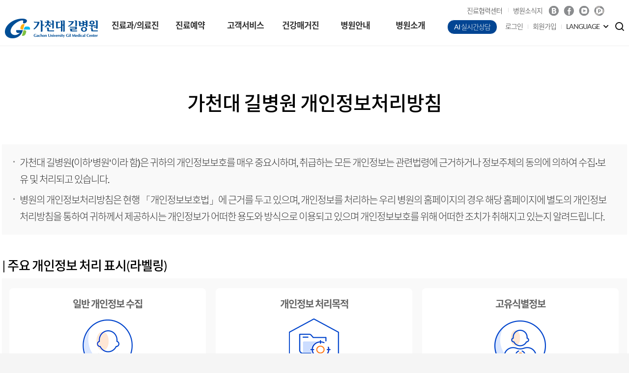

--- FILE ---
content_type: text/html;charset=UTF-8
request_url: https://www.gilhospital.com/web/www/-404?p_p_auth=nYMTDwh5&p_p_id=49&p_p_lifecycle=1&p_p_state=normal&p_p_mode=view&_49_struts_action=%2Fmy_sites%2Fview&_49_groupId=20182&_49_privateLayout=false
body_size: 120519
content:
<!DOCTYPE html> <html class="aui ltr" dir="ltr" lang="ko-KR"> <head> <meta charset="UTF-8"> <meta http-equiv="Content-Script-Type" content="text/javascript"> <meta http-equiv="Content-Style-Type" content="text/css"> <meta name="viewport" content="width=device-width,initial-scale=1.0,minimum-scale=1.0,maximum-scale=1.0,user-scalable=no"> <meta http-equiv="X-UA-Compatible" content="ie=edge"> <title>가천대 길병원 개인정보처리방침 - 가천대 길병원</title> <meta content="text/html; charset=UTF-8" http-equiv="content-type" /> <link href="https://www.gilhospital.com/pc-theme/images/favicon.ico" rel="Shortcut Icon" /> <link href="https&#x3a;&#x2f;&#x2f;www&#x2e;gilhospital&#x2e;com&#x2f;-404&#x3f;p_p_auth&#x3d;nYMTDwh5&#x26;p_p_id&#x3d;49&#x26;p_p_lifecycle&#x3d;1&#x26;p_p_state&#x3d;normal&#x26;p_p_mode&#x3d;view&#x26;_49_struts_action&#x3d;&#x25;2Fmy_sites&#x25;2Fview&#x26;_49_groupId&#x3d;20182&#x26;_49_privateLayout&#x3d;false" rel="canonical" /> <link class="lfr-css-file" href="https&#x3a;&#x2f;&#x2f;www&#x2e;gilhospital&#x2e;com&#x2f;pc-theme&#x2f;css&#x2f;aui&#x2e;css&#x3f;browserId&#x3d;other&#x26;themeId&#x3d;pc_WAR_pctheme&#x26;minifierType&#x3d;css&#x26;languageId&#x3d;ko_KR&#x26;b&#x3d;6205&#x26;t&#x3d;1768295515000" rel="stylesheet" type="text/css" /> <link href="&#x2f;html&#x2f;css&#x2f;main&#x2e;css&#x3f;browserId&#x3d;other&#x26;themeId&#x3d;pc_WAR_pctheme&#x26;minifierType&#x3d;css&#x26;languageId&#x3d;ko_KR&#x26;b&#x3d;6205&#x26;t&#x3d;1664088550000" rel="stylesheet" type="text/css" /> <link href="https://www.gilhospital.com/html/portlet/journal_content/css/main.css?browserId=other&amp;themeId=pc_WAR_pctheme&amp;minifierType=css&amp;languageId=ko_KR&amp;b=6205&amp;t=1768464778000" rel="stylesheet" type="text/css" /> <link href="https://www.gilhospital.com/notifications-portlet/notifications/css/main.css?browserId=other&amp;themeId=pc_WAR_pctheme&amp;minifierType=css&amp;languageId=ko_KR&amp;b=6205&amp;t=1768464759000" rel="stylesheet" type="text/css" /> <script type="text/javascript">var Liferay={Browser:{acceptsGzip:function(){return false},getMajorVersion:function(){return 131},getRevision:function(){return"537.36"},getVersion:function(){return"131.0"},isAir:function(){return false},isChrome:function(){return true},isFirefox:function(){return false},isGecko:function(){return true},isIe:function(){return false},isIphone:function(){return false},isLinux:function(){return false},isMac:function(){return true},isMobile:function(){return false},isMozilla:function(){return false},isOpera:function(){return false},isRtf:function(){return true},isSafari:function(){return true},isSun:function(){return false},isWap:function(){return false},isWapXhtml:function(){return false},isWebKit:function(){return true},isWindows:function(){return false},isWml:function(){return false}},Data:{NAV_SELECTOR:"#navigation",isCustomizationView:function(){return false},notices:[null]},ThemeDisplay:{getLayoutId:function(){return"461"},getLayoutURL:function(){return"https://www.gilhospital.com/web/www/-404"},getParentLayoutId:function(){return"455"},isPrivateLayout:function(){return"false"},isVirtualLayout:function(){return false},getBCP47LanguageId:function(){return"ko-KR"},getCDNBaseURL:function(){return"https://www.gilhospital.com"},getCDNDynamicResourcesHost:function(){return""},getCDNHost:function(){return""},getCompanyId:function(){return"20155"},getCompanyGroupId:function(){return"20195"},getDefaultLanguageId:function(){return"ko_KR"},getDoAsUserIdEncoded:function(){return""},getLanguageId:function(){return"ko_KR"},getParentGroupId:function(){return"20182"},getPathContext:function(){return""},getPathImage:function(){return"/image"},getPathJavaScript:function(){return"/html/js"},getPathMain:function(){return"/c"},getPathThemeImages:function(){return"https://www.gilhospital.com/pc-theme/images"},getPathThemeRoot:function(){return"/pc-theme"},getPlid:function(){return"29737"},getPortalURL:function(){return"https://www.gilhospital.com"},getPortletSetupShowBordersDefault:function(){return false},getScopeGroupId:function(){return"20182"},getScopeGroupIdOrLiveGroupId:function(){return"20182"},getSessionId:function(){return""},getSiteGroupId:function(){return"20182"},getURLControlPanel:function(){return"/group/control_panel?refererPlid=29737"},getURLHome:function(){return"https\x3a\x2f\x2fwww\x2egilhospital\x2ecom\x2findex\x2ejsp"},getUserId:function(){return"3533501"},getUserName:function(){return""},isAddSessionIdToURL:function(){return false},isFreeformLayout:function(){return false},isImpersonated:function(){return false},isSignedIn:function(){return false},isStateExclusive:function(){return false},isStateMaximized:function(){return false},isStatePopUp:function(){return false}},PropsValues:{NTLM_AUTH_ENABLED:false}};var themeDisplay=Liferay.ThemeDisplay;Liferay.AUI={getAvailableLangPath:function(){return"available_languages.jsp?browserId=other&themeId=pc_WAR_pctheme&colorSchemeId=01&minifierType=js&languageId=ko_KR&b=6205&t=1768464774000"},getCombine:function(){return true},getComboPath:function(){return"/combo/?browserId=other&minifierType=&languageId=ko_KR&b=6205&t=1768464774000&"},getFilter:function(){return"min"},getJavaScriptRootPath:function(){return"/html/js"},getLangPath:function(){return"aui_lang.jsp?browserId=other&themeId=pc_WAR_pctheme&colorSchemeId=01&minifierType=js&languageId=ko_KR&b=6205&t=1768464774000"},getStaticResourceURLParams:function(){return"?browserId=other&minifierType=&languageId=ko_KR&b=6205&t=1768464774000"}};Liferay.authToken="4wMmrgE2";Liferay.currentURL="\x2fweb\x2fwww\x2f-404\x3fp_p_auth\x3dnYMTDwh5\x26p_p_id\x3d49\x26p_p_lifecycle\x3d1\x26p_p_state\x3dnormal\x26p_p_mode\x3dview\x26_49_struts_action\x3d\x252Fmy_sites\x252Fview\x26_49_groupId\x3d20182\x26_49_privateLayout\x3dfalse";Liferay.currentURLEncoded="%2Fweb%2Fwww%2F-404%3Fp_p_auth%3DnYMTDwh5%26p_p_id%3D49%26p_p_lifecycle%3D1%26p_p_state%3Dnormal%26p_p_mode%3Dview%26_49_struts_action%3D%252Fmy_sites%252Fview%26_49_groupId%3D20182%26_49_privateLayout%3Dfalse";</script> <script src="/html/js/barebone.jsp?browserId=other&amp;themeId=pc_WAR_pctheme&amp;colorSchemeId=01&amp;minifierType=js&amp;minifierBundleId=javascript.barebone.files&amp;languageId=ko_KR&amp;b=6205&amp;t=1768464774000" type="text/javascript"></script> <script type="text/javascript">Liferay.Portlet.list=["56_INSTANCE_d1nvIPsnkw8b"];</script> <script type="text/javascript">(function(d,e,j,h,f,c,b){d.GoogleAnalyticsObject=f;d[f]=d[f]||function(){var a=d[f].q||[];d[f].q=a;(d[f].q).push(arguments)};d[f].l=1*new Date();c=e.createElement(j);b=e.getElementsByTagName(j)[0];c.async=1;c.src=h;b.parentNode.insertBefore(c,b)})(window,document,"script","//www.google-analytics.com/analytics.js","ga");ga("create","G-N1KPGLCMP4","auto");ga("send","pageview");</script> <script>setTimeout(function(){window.history.forward()},0);window.onunload=function(){null};</script> <link class="lfr-css-file" href="https&#x3a;&#x2f;&#x2f;www&#x2e;gilhospital&#x2e;com&#x2f;pc-theme&#x2f;css&#x2f;main&#x2e;css&#x3f;browserId&#x3d;other&#x26;themeId&#x3d;pc_WAR_pctheme&#x26;minifierType&#x3d;css&#x26;languageId&#x3d;ko_KR&#x26;b&#x3d;6205&#x26;t&#x3d;1768295515000" rel="stylesheet" type="text/css" /> <style type="text/css"></style> <link rel="stylesheet" href="/html-repositories/pc/css/common.css?t=20230706"> <link rel="stylesheet" href="/html-repositories/pc/css/style.css"> <script src="/html-repositories/pc/js/jquery-2.2.3.min.js"></script> <script src="/html-repositories/pc/js/jquery-ui.min.js"></script> <link rel="stylesheet" href="/html-repositories/pc/css/custom.css?t=202307061"> <script type="text/javascript" src="/html-repositories/pc/js/jquery-ui.js"></script> <script type="text/javascript" src="/html-repositories/pc/js/ui.js"></script> </head> <body class=" yui3-skin-sam controls-visible guest-site signed-out public-page site"> <header class="bk"> <div class="inner"> <h1><a href="https://www.gilhospital.com/web/www/-404?p_p_auth=0p661X2c&amp;p_p_id=49&amp;p_p_lifecycle=1&amp;p_p_state=normal&amp;p_p_mode=view&amp;_49_struts_action=%2Fmy_sites%2Fview&amp;_49_groupId=20182&amp;_49_privateLayout=false" style="background:url(/image/company_logo?img_id=20528&amp;t=1768465299391)">가천대 길병원</a></h1> <div class="nav"> <ul> <li> <a href="https&#x3a;&#x2f;&#x2f;www&#x2e;gilhospital&#x2e;com&#x2f;web&#x2f;www&#x2f;doctors" > 진료과/의료진 </a> <ul> <li> <a href="https&#x3a;&#x2f;&#x2f;www&#x2e;gilhospital&#x2e;com&#x2f;web&#x2f;www&#x2f;mdpart" > <span>진료과/센터/클리닉</span> </a> </li> <li> <a href="https&#x3a;&#x2f;&#x2f;www&#x2e;gilhospital&#x2e;com&#x2f;web&#x2f;www&#x2f;-4" > <span>진료과</span> </a> </li> <li> <a href="https&#x3a;&#x2f;&#x2f;www&#x2e;gilhospital&#x2e;com&#x2f;web&#x2f;www&#x2f;-11" > <span>센터</span> </a> </li> <li> <a href="https&#x3a;&#x2f;&#x2f;www&#x2e;gilhospital&#x2e;com&#x2f;web&#x2f;www&#x2f;-20" > <span>클리닉</span> </a> </li> <li> <a href="https&#x3a;&#x2f;&#x2f;www&#x2e;gilhospital&#x2e;com&#x2f;web&#x2f;www&#x2f;doctor-list" > <span>의료진</span> </a> </li> <li> <a href="https&#x3a;&#x2f;&#x2f;www&#x2e;gilhospital&#x2e;com&#x2f;web&#x2f;www&#x2f;doctor-schedule" > <span>진료시간표</span> </a> </li> <li> <a href="https&#x3a;&#x2f;&#x2f;nurse&#x2e;gilhospital&#x2e;com&#x2f;" target="_blank"> <span>간호본부</span> </a> </li> <li> <a href="https&#x3a;&#x2f;&#x2f;www&#x2e;gilhospital&#x2e;com&#x2f;web&#x2f;www&#x2f;-7" > <span>지원부서</span> </a> </li> <li> <a href="https&#x3a;&#x2f;&#x2f;www&#x2e;gilhospital&#x2e;com&#x2f;web&#x2f;public&#x2f;home" target="_blank"> <span>공공의료본부</span> </a> </li> <li> <a href="http&#x3a;&#x2f;&#x2f;www&#x2e;gilrnd&#x2e;com" target="_blank"> <span>가천의생명 연구원</span> </a> </li> </ul> </li> <li> <a href="https&#x3a;&#x2f;&#x2f;www&#x2e;gilhospital&#x2e;com&#x2f;web&#x2f;www&#x2f;booking" > 진료예약 </a> <ul> <li> <a href="https&#x3a;&#x2f;&#x2f;www&#x2e;gilhospital&#x2e;com&#x2f;web&#x2f;www&#x2f;-2" > <span>회원예약</span> </a> </li> <li> <a href="https&#x3a;&#x2f;&#x2f;www&#x2e;gilhospital&#x2e;com&#x2f;web&#x2f;www&#x2f;-3" > <span>비회원예약</span> </a> </li> <li> <a href="https&#x3a;&#x2f;&#x2f;www&#x2e;gilhospital&#x2e;com&#x2f;web&#x2f;www&#x2f;-sns" > <span>SNS예약</span> </a> </li> <li> <a href="https&#x3a;&#x2f;&#x2f;www&#x2e;gilhospital&#x2e;com&#x2f;web&#x2f;www&#x2f;quick-booking" > <span>전화상담예약</span> </a> </li> <li> <a href="https&#x3a;&#x2f;&#x2f;www&#x2e;gilhospital&#x2e;com&#x2f;web&#x2f;www&#x2f;quick-booking-cancer" > <span>암환자 전용 예약</span> </a> </li> <li> <a href="https&#x3a;&#x2f;&#x2f;www&#x2e;gilhospital&#x2e;com&#x2f;web&#x2f;www&#x2f;-487" > <span>학생건강검사 예약</span> </a> </li> </ul> </li> <li> <a href="https&#x3a;&#x2f;&#x2f;www&#x2e;gilhospital&#x2e;com&#x2f;web&#x2f;www&#x2f;customer-service" > 고객서비스 </a> <ul> <li> <a href="https&#x3a;&#x2f;&#x2f;www&#x2e;gilhospital&#x2e;com&#x2f;web&#x2f;www&#x2f;my-page" > <span>마이페이지</span> </a> </li> <li> <a href="https&#x3a;&#x2f;&#x2f;www&#x2e;gilhospital&#x2e;com&#x2f;web&#x2f;www&#x2f;my-booking" > <span>예약현황</span> </a> </li> <li> <a href="https&#x3a;&#x2f;&#x2f;www&#x2e;gilhospital&#x2e;com&#x2f;web&#x2f;www&#x2f;my-result" > <span>진료 및 검사내역</span> </a> </li> <li> <a href="https&#x3a;&#x2f;&#x2f;www&#x2e;gilhospital&#x2e;com&#x2f;web&#x2f;www&#x2f;my-covid19" > <span>코로나19 검사결과</span> </a> </li> <li> <a href="https&#x3a;&#x2f;&#x2f;www&#x2e;gilhospital&#x2e;com&#x2f;web&#x2f;www&#x2f;my-voice&#x3f;p_p_id&#x3d;voc_user_WAR_vocportlet&#x26;amp&#x3b;p_p_lifecycle&#x3d;0&#x26;amp&#x3b;p_p_state&#x3d;normal&#x26;amp&#x3b;p_p_mode&#x3d;view&#x26;amp&#x3b;p_p_col_id&#x3d;column-1&#x26;amp&#x3b;p_p_col_count&#x3d;1&#x26;amp&#x3b;_voc_user_WAR_vocportlet_mvcPath&#x3d;&#x25;2Fhtml&#x25;2Fuser&#x25;2Fwrite&#x2e;jsp" > <span>고객의 소리</span> </a> </li> <li> <a href="https&#x3a;&#x2f;&#x2f;www&#x2e;gilhospital&#x2e;com&#x2f;web&#x2f;www&#x2f;favorite-doctor" > <span>관심의료진</span> </a> </li> <li> <a href="https&#x3a;&#x2f;&#x2f;www&#x2e;gilhospital&#x2e;com&#x2f;web&#x2f;www&#x2f;-31" > <span>원내전화번호</span> </a> </li> <li> <a href="https&#x3a;&#x2f;&#x2f;www&#x2e;gilhospital&#x2e;com&#x2f;web&#x2f;www&#x2f;-27" > <span>가정간호서비스</span> </a> </li> <li> <a href="https&#x3a;&#x2f;&#x2f;www&#x2e;gilhospital&#x2e;com&#x2f;web&#x2f;www&#x2f;-18" > <span>증명서 발급안내</span> </a> </li> <li> <a href="https&#x3a;&#x2f;&#x2f;www&#x2e;gilhospital&#x2e;com&#x2f;web&#x2f;www&#x2f;-539" > <span>의무기록 발급안내</span> </a> </li> <li> <a href="https&#x3a;&#x2f;&#x2f;www&#x2e;gilhospital&#x2e;com&#x2f;web&#x2f;www&#x2f;-19" > <span>비급여 진료비</span> </a> </li> <li> <a href="https&#x3a;&#x2f;&#x2f;www&#x2e;gilhospital&#x2e;com&#x2f;web&#x2f;www&#x2f;-136" > <span>주차안내</span> </a> </li> </ul> </li> <li> <a href="https&#x3a;&#x2f;&#x2f;www&#x2e;gilhospital&#x2e;com&#x2f;web&#x2f;www&#x2f;health-magazine" > 건강매거진 </a> <ul> <li> <a href="https&#x3a;&#x2f;&#x2f;www&#x2e;gilhospital&#x2e;com&#x2f;web&#x2f;www&#x2f;news" > <span>길병원 뉴스</span> </a> </li> <li> <a href="https&#x3a;&#x2f;&#x2f;www&#x2e;gilhospital&#x2e;com&#x2f;web&#x2f;www&#x2f;gil-magazine" > <span>길병원 소식지</span> </a> </li> <li> <a href="https&#x3a;&#x2f;&#x2f;www&#x2e;gilhospital&#x2e;com&#x2f;web&#x2f;www&#x2f;-491" > <span>위클리가천</span> </a> </li> <li> <a href="https&#x3a;&#x2f;&#x2f;www&#x2e;gilhospital&#x2e;com&#x2f;web&#x2f;www&#x2f;-17" > <span>정기건강교실</span> </a> </li> <li> <a href="https&#x3a;&#x2f;&#x2f;www&#x2e;gilhospital&#x2e;com&#x2f;web&#x2f;www&#x2f;lecture" > <span>강좌안내</span> </a> </li> <li> <a href="https&#x3a;&#x2f;&#x2f;www&#x2e;gilhospital&#x2e;com&#x2f;web&#x2f;www&#x2f;-23" > <span>가천갤러리</span> </a> </li> <li> <a href="https&#x3a;&#x2f;&#x2f;www&#x2e;gilhospital&#x2e;com&#x2f;web&#x2f;www&#x2f;-24" > <span>친절직원사례</span> </a> </li> </ul> </li> <li> <a href="https&#x3a;&#x2f;&#x2f;www&#x2e;gilhospital&#x2e;com&#x2f;web&#x2f;www&#x2f;hospital-info" > 병원안내 </a> <ul> <li> <a href="https&#x3a;&#x2f;&#x2f;www&#x2e;gilhospital&#x2e;com&#x2f;web&#x2f;www&#x2f;-25" > <span>외래진료안내</span> </a> </li> <li> <a href="https&#x3a;&#x2f;&#x2f;www&#x2e;gilhospital&#x2e;com&#x2f;web&#x2f;www&#x2f;-130" > <span>예약안내</span> </a> </li> <li> <a href="https&#x3a;&#x2f;&#x2f;www&#x2e;gilhospital&#x2e;com&#x2f;web&#x2f;www&#x2f;-26" > <span>입퇴원안내</span> </a> </li> <li> <a href="https&#x3a;&#x2f;&#x2f;www&#x2e;gilhospital&#x2e;com&#x2f;web&#x2f;www&#x2f;-394" > <span>층별안내</span> </a> </li> <li> <a href="https&#x3a;&#x2f;&#x2f;www&#x2e;gilhospital&#x2e;com&#x2f;web&#x2f;www&#x2f;-30" > <span>찾아오시는길</span> </a> </li> <li> <a href="https&#x3a;&#x2f;&#x2f;www&#x2e;gilhospital&#x2e;com&#x2f;web&#x2f;www&#x2f;-32" > <span>편의시설</span> </a> </li> <li> <a href="https&#x3a;&#x2f;&#x2f;funeral&#x2e;gilhospital&#x2e;com&#x2f;" target="_blank"> <span>장례식장</span> </a> </li> <li> <a href="https&#x3a;&#x2f;&#x2f;gilhospital&#x2e;recruiter&#x2e;co&#x2e;kr&#x2f;appsite&#x2f;company&#x2f;index" target="_blank"> <span>채용정보</span> </a> </li> <li> <a href="https&#x3a;&#x2f;&#x2f;www&#x2e;gilhospital&#x2e;com&#x2f;web&#x2f;www&#x2f;-152" > <span>입찰공고</span> </a> </li> <li> <a href="https&#x3a;&#x2f;&#x2f;www&#x2e;gilhospital&#x2e;com&#x2f;web&#x2f;www&#x2f;-151" > <span>공지사항</span> </a> </li> <li> <a href="https&#x3a;&#x2f;&#x2f;www&#x2e;gilhospital&#x2e;com&#x2f;web&#x2f;www&#x2f;-502" > <span>안전·보건 경영방침</span> </a> </li> <li> <a href="https&#x3a;&#x2f;&#x2f;www&#x2e;gilhospital&#x2e;com&#x2f;web&#x2f;www&#x2f;prom" > <span>환자자기평가결과 측정도구(PROMs)</span> </a> </li> </ul> </li> <li> <a href="https&#x3a;&#x2f;&#x2f;www&#x2e;gilhospital&#x2e;com&#x2f;web&#x2f;www&#x2f;about-hospital" > 병원소개 </a> <ul> <li> <a href="https&#x3a;&#x2f;&#x2f;www&#x2e;gilhospital&#x2e;com&#x2f;web&#x2f;www&#x2f;-founder" > <span>설립자 인사말</span> </a> </li> <li> <a href="https&#x3a;&#x2f;&#x2f;www&#x2e;gilhospital&#x2e;com&#x2f;web&#x2f;www&#x2f;-399" > <span>병원장 인사말</span> </a> </li> <li> <a href="https&#x3a;&#x2f;&#x2f;www&#x2e;gilhospital&#x2e;com&#x2f;web&#x2f;www&#x2f;mission-vision1" > <span>Mission &amp; vision</span> </a> </li> <li> <a href="https&#x3a;&#x2f;&#x2f;www&#x2e;gilhospital&#x2e;com&#x2f;web&#x2f;www&#x2f;-345" > <span>병원정보</span> </a> </li> <li> <a href="https&#x3a;&#x2f;&#x2f;www&#x2e;gilhospital&#x2e;com&#x2f;web&#x2f;www&#x2f;-354" > <span>병원연혁</span> </a> </li> <li> <a href="https&#x3a;&#x2f;&#x2f;www&#x2e;gilhospital&#x2e;com&#x2f;web&#x2f;www&#x2f;-355" > <span>의료성과</span> </a> </li> <li> <a href="https&#x3a;&#x2f;&#x2f;www&#x2e;gilhospital&#x2e;com&#x2f;web&#x2f;www&#x2f;-28" > <span>사회공헌</span> </a> </li> </ul> </li> </ul> </div> <div class="util"> <div class="etc"> <script>var check_url=window.location.host;if(check_url=="gilhospital.kr"||check_url=="www.gilhospital.kr"||check_url=="gilhospital.co.kr"||check_url=="www.gilhospital.co.kr"){location.href="https://www.gilhospital.com"};</script> <style> @import "/html-repositories/pc/css/noto-sans-kr.css"; .aui header .nav > ul > li > ul li a { padding: 0px 0px 0px 20px !important; } .aui header .nav > ul > li > ul li a { height: 37px !important; } .aui header .nav > ul > li > ul li a span{ position: relative; top : 10px; display: inline-block; padding-bottom: 3px; } .aui header .nav > ul > li:nth-child(5) > ul li:nth-child(12){ position: relative; top: 5px; } .aui header .nav > ul > li:nth-child(5) > ul li:nth-child(12) a span{ width: 120px; top: 0px; } .aui header .nav > ul > li {width:167px;} .aui header .nav > ul > li > ul {width:167px;} @media only screen and (max-width: 1880px) { .aui header .nav > ul > li {width:112px;} .aui header .nav > ul > li > ul {width: 112px;} .aui header .nav > ul > li > a {width: 112px;} .aui header .nav > ul > li > ul li a {padding: 10px 0px 0px 5px;} } .aui header .etc {width:380px; margin-left:-60px;} .aui header .member ul.user > li:first-child a {background: #024593;border:1px #fff solid;} .aui header .member ul.user > li:first-child a:after {border-top:none !important;} </style> <style type="text/css">@media(max-width:1790px){#moohan{z-index:1000;position:fixed;top:90px;left:850px;width:40%}#emoticon{width:50%}#moohan .info{color:#fff;position:absolute;left:25%;bottom:30px;background:rgba(0,0,0,0.5);width:50%;padding:15px;box-sizing:border-box;opacity:0;transition:opacity .35s ease-in-out}#moohan:hover .info{opacity:1}#moohan .info p{font-size:14px;text-align:center;text-overflow:ellipsis;white-space:nowrap;text-transform:uppercase}.closeBtn_banner{cursor:pointer;--button-color:#fff;--button-bg-color:#0d6efd;-moz-appearance:none;background:var(--button-bg-color);color:var(--button-color);padding:0;font-size:1rem;margin:0;border-radius:50%;width:25px;height:25px;align-content:center;justify-content:space-around;line-height:25px}}@media(min-width:1800px){#moohan{z-index:1000;position:fixed;top:170px;left:1450.4189037730914px}#moohan .info{color:#fff;position:absolute;left:0;bottom:30px;background:rgba(0,0,0,0.5);width:100%;padding:15px;box-sizing:border-box;opacity:0;transition:opacity .35s ease-in-out}#moohan:hover .info{opacity:1}#moohan .info p{font-size:20px;text-align:center;text-overflow:ellipsis;white-space:nowrap;text-transform:uppercase}.closeBtn_banner{cursor:pointer;--button-color:#fff;--button-bg-color:#0d6efd;-moz-appearance:none;background:var(--button-bg-color);color:var(--button-color);padding:0;font-size:1rem;margin:0;border-radius:50%;width:25px;height:25px;align-content:center;justify-content:space-around;line-height:25px}}</style> <!-- 배너사용시 풀것 <script type="text/javascript" src="http://code.jquery.com/ui/1.10.1/jquery-ui.js"></script> --> <script>$(document).ready(function(){$(".closeBtn_banner").click(function(){$("#moohan").fadeOut()})});$(function(){$("#moohan").draggable({containment:".wrap",scroll:false})});</script> <ul class="info_h"> <li><a href="https://grc.gilhospital.com/" target="_blank" title="길병원 진료협력센터 새창열림">진료협력센터</a></li> <li><a href="/web/www/gil-magazine" title="병원소식지">병원소식지</a></li> </ul> <ul class="sns"> <li><a href="https://blog.naver.com/gilpr" target="_blank" title="길병원 블로그 새창 열림">Blog</a></li> <li><a href="https://www.facebook.com/gilhospital" target="_blank" title="길병원 페이스북 새창 열림">Facebook</a></li> <li><a href="https://www.youtube.com/channel/UCTHZLYJyvhkg1hZ2vDzixuQ" target="_blank" title="길병원 유튜브 새창 열림">Youtube</a></li> <li><a href="https://m.post.naver.com/my.nhn?memberNo=4624861" target="_blank" title="길병원 네이버 포스트 새창 열림">P</a></li> </ul> </div> <div class="member"> <ul class="user"> <li><a href="https://aipage.co.kr/gilhospital" target="_blank">AI 실시간상담</a></li> <li><a href="https://www.gilhospital.com/c/portal/login?p_l_id=29737">로그인</a></li> <li><a href="login?p_p_id=58&p_p_lifecycle=0&p_p_state=maximized&p_p_mode=view&p_p_col_id=column-1&p_p_col_count=1&saveLastPath=false&_58_struts_action=%2Flogin%2Fcreate_account">회원가입</a></li> <li class="lang"> <a href="#none">LANGUAGE</a> <ul> <li><a href="https://www.gilhospital.com/en_US/web/foreigner/home" target="_blank" title="길병원 영어 사이트 새창열림">ENGLISH</a></li> <li><a href="https://www.gilhospital.com/zh_CN/web/foreigner/home" target="_blank" title="길병원 중국어 사이트 새창열림">CHINESE</a></li> <li><a href="https://www.gilhospital.com/ru_RU/web/foreigner/home" target="_blank" title="길병원 러시아어 사이트 새창열림">RUSSIAN</a></li> <li><a href="https://www.gilhospital.com/mn_MN/web/foreigner/home" target="_blank" title="길병원 몽골어 사이트 새창열림" class="lang_last">MONGOLIAN</a></li> </ul> </li> </ul> <button class="search"></button> <div class="form__search"> <form name="_searchView_WAR_searchViewportlet_theme_fm" method="post" action="/web/www/search" onsubmit="return _searchView_WAR_searchViewportlet_theme_search()"> <input type="hidden" name="p_p_id" value="searchView_WAR_searchViewportlet">
						<input type="hidden" name="p_p_lifecycle" value="0">
						<input type="hidden" name="_searchView_WAR_searchViewportlet_action" value="view">
						<input type="hidden" name="_searchView_WAR_searchViewportlet_sCategory" value="all">
						<input type="text" name="_searchView_WAR_searchViewportlet_sKeyword" value="" title="검색어를 입력하세요.">
						<label for="search_page">검색</label>
						<button class="btn_search" type="submit"></button>
					</form>
					<script>
						function _searchView_WAR_searchViewportlet_theme_search() {
							var f = document._searchView_WAR_searchViewportlet_theme_fm;
							var sKeyword = f._searchView_WAR_searchViewportlet_sKeyword.value;
							if (sKeyword == '') {
								alert('검색어를 입력하세요.');
								return false;
							} else {
								return true;
							}
						}
					</script>
				</div>
			</div>
		</div>
	</div>
	<div class="gnb_wp">
		<div class="gnb">
			<div class="call">
				<div class="recap">
	안내·예약 대표전화
	<strong>1577-2299</strong>
</div>
<ul>
	<li><a href="/web/www/-30" title="길병원 찾아오시는 길">찾아오시는 길</a></li>
	<li><a href="/web/www/-399" title="병원 소개">병원소개</a></li>
	<li><a href="/web/www/-31"  title="원내 전화번호">원내전화번호</a></li>
</ul>
			</div>
			<div class="rsv">
				<div class="inner">
					<p>원활한 예약을 위해<br>전문 상담사가 연락드립니다.</p>
<div class="form">
	<label for="gil_pc_portlets_homepageBooking_quickBooking_bookingName" class="font_0">이름 입력</label>
	<input type="text" maxlength="20" class="inp-text" name="gil_pc_portlets_homepageBooking_quickBooking_bookingName" id="gil_pc_portlets_homepageBooking_quickBooking_bookingName" placeholder="이름을 입력하십시오.">
	<label for="gil_pc_portlets_homepageBooking_quickBooking_mobilePhone" class="font_0">전화번호 입력</label>
	<input type="number" data-maxlenth="11" maxlength="11" class="inp-text gil_pc_portlets_homepageBooking_quickBooking_numericInput gil_pc_portlets_homepageBooking_quickBooking_maxlength" name="gil_pc_portlets_homepageBooking_quickBooking_mobilePhone" id="gil_pc_portlets_homepageBooking_quickBooking_mobilePhone" placeholder="휴대폰 번호를 입력하십시오.">
	<button onclick="gil_pc_portlets_homepageBooking_quickBooking_addNew()">예약하기</button>
	<div class="check">
		<div class="inp-checkbox">
			<input type="checkbox" name="gil_pc_portlets_homepageBooking_quickBooking_agreePrivacy" id="gil_pc_portlets_homepageBooking_quickBooking_agreePrivacy" tabindex="0"><label for="gil_pc_portlets_homepageBooking_quickBooking_agreePrivacy">개인정보 수집 이용에 대한 안내</label>
			<a href="javascript:;" class="more" id="pop_call_psn">내용보기</a>
		</div>
		<div class="inp-checkbox">
			<input type="checkbox" name="gil_pc_portlets_homepageBooking_quickBooking_isNewBooking" id="gil_pc_portlets_homepageBooking_quickBooking_isNewBooking" tabindex="0"><label for="gil_pc_portlets_homepageBooking_quickBooking_isNewBooking">길병원에서 진료는 처음이신가요?</label>
		</div>
	</div>
	<div id="wp_pop_call_psn" title="개인정보 수집 이용에 대한 안내">
		<div class="policy"><h4>개인정보의 수집 및 이용 목적</h4>
<p>
	가천대 길병원은 다음과 같은 목적으로 귀하의 개인정보를 수집·이용하고 있습니다. 이용자가 제공한 모든 정보는 하기 목적에 필요한 용도 이외로는 사용되지 않으며 이용 목적이 변경될 시에는 사전 동의를 구하고 있습니다.
</p>
<p>
	- 전화 상담 서비스 및 진료 안내
</p>
<h4>수집하는 개인정보의 항목</h4>
<p>
	가천대 길병원은 진료 및 진료 외 추가서비스 이용을 위해 필요한 최소한의 개인정보만을 수집하며 진료를 위한 필수정보는 의료법에 따라 별도의 동의 없이 수집됩니다.
</p>
<p>
	[전화상담예약 시 수집항목] <br>
	필수항목 : 이름, 휴대전화번호
</p>
<h4>개인정보의 보유 및 이용 기간</h4>

<ul class="dot-list">
	<li><u><span style="font-size: 18px;color: rgb(255, 0, 0);">진료 예약 완료 후 즉시 파기</span></u></li>
</ul>
<h4>동의 거부 시 불이익에 관한 사항</h4>
<p>
	귀하는 위 항목에 대하여 동의를 거부할 수 있으며, 동의 후에도 언제든지 철회 가능합니다.<br>
	다만, 수집하는 개인정보는 원활한 서비스 제공을 위해 필요한 최소한의 기본정보로서, 동의를 거부하실 경우에는 해당 서비스 제공이 불가능 합니다.
</p></div>
	</div>
</div>

<script>
	var gil_pc_portlets_homepageBooking_quickBooking_addNew = function() {
		AUI().use(
			'node',
			'aui-io-request',
			function(A) {
	
				if (!A.one('#gil_pc_portlets_homepageBooking_quickBooking_agreePrivacy').get('checked')) {
					alert('개인정보 수집 이용에 동의하셔야 합니다.');
					return;
				}

				if (A.one('#gil_pc_portlets_homepageBooking_quickBooking_bookingName').get('value').trim()=='') {
					
					alert('이름을 입력하십시오.');
					return;
				}
				
				if (A.one('#gil_pc_portlets_homepageBooking_quickBooking_mobilePhone').get('value').trim()=='' || 
						A.one('#gil_pc_portlets_homepageBooking_quickBooking_mobilePhone').get('value').trim().length<10 ||
						A.one('#gil_pc_portlets_homepageBooking_quickBooking_mobilePhone').get('value').trim().length>11) {
					
					alert('휴대폰 번호를 입력하십시오.');
					return;
				}
	
				var requestUrl = '/web/www/quick-booking?p_p_id=quickBooking_WAR_bookingHomepageportlet&p_p_lifecycle=2&p_p_state=normal&p_p_mode=view&p_p_cacheability=cacheLevelPage&_quickBooking_WAR_bookingHomepageportlet_cmd=addNew';
				
				A.io.request(requestUrl, {
					data: {
						_quickBooking_WAR_bookingHomepageportlet_isNewBooking: A.one('#gil_pc_portlets_homepageBooking_quickBooking_isNewBooking').get('checked'),
						_quickBooking_WAR_bookingHomepageportlet_mobilePhone: A.one('#gil_pc_portlets_homepageBooking_quickBooking_mobilePhone').get('value'),
						_quickBooking_WAR_bookingHomepageportlet_bookingName: A.one('#gil_pc_portlets_homepageBooking_quickBooking_bookingName').get('value')
					},
					dataType: 'json',
					on: {
						success: function() {
	
							var resData = this.get('responseData');
							var status = resData.status;
							
							if (status) {
								alert('상담신청되었습니다.');
								location.reload();
							} else {
								var errorMsg = resData.errorMsg;
								
								if (errorMsg == '') {
									alert('예기치 않은 오류가 발생했습니다.');
								} else {
									alert(errorMsg);
								}
							}
						},
						failure: function() {
	
							alert('예기치 않은 오류가 발생했습니다.');
						}
					}
				});
			}
		);
	};
	
	AUI().ready(
		'node',
		function(A) {
			/*** common util ***/
			A.all('.gil_pc_portlets_homepageBooking_quickBooking_numericInput').on('keyup',  function(e) {
				var regEx = /[^0-9]/g;
				var targetVal = e.target.get('value');
				
				targetVal = targetVal.replace(regEx, '');
				e.target.set('value', targetVal);
			});
			
			A.all('.gil_pc_portlets_homepageBooking_quickBooking_maxlength').on('keyup',  function(e) {
				var targetVal = e.target.get('value');
				var maxlenth = e.target.attr('data-maxlenth');

				if (targetVal.length>maxlenth) {
					targetVal = targetVal.substring(0, maxlenth);
					e.target.set('value', targetVal);
				}
			});
		}
	);
</script>
				</div>
			</div>
		</div>
	</div>
</header>

		
		<div class="wrap">
		
						
				<div class="content">
					<div class="section">
													<div class="title">
								<h3 class="page-tit">가천대 길병원 개인정보처리방침</h3>
								<p class="page-tit__desc">
									
								</p>
							</div>
												
												
						<div class="context">
															







































































































<div class="columns-1" id="main-content" role="main">
	<div class="portlet-layout row-fluid">
		<div class="portlet-column portlet-column-only span12" id="column-1">
			<div class="portlet-dropzone portlet-column-content portlet-column-content-only" id="layout-column_column-1">



























































	

	<div class="portlet-boundary portlet-boundary_56_  portlet-static portlet-static-end portlet-borderless portlet-journal-content " id="p_p_id_56_INSTANCE_d1nvIPsnkw8b_" >
		<span id="p_56_INSTANCE_d1nvIPsnkw8b"></span>



	
	
	

		
























































	
	
	
	
	

		

		
			
			

				

				<div class="portlet-borderless-container" style="">
					

					


	<div class="portlet-body">



	
		
			
			
				
					



























































































































	

				

				
					
					
						


	
	
		
































































	
	

		

		
			
			

				

				
					

						

						

						<div class="journal-content-article">
							<style type="text/css">.aui .table-col > table tbody td {font-size:18px;}
.aui .list-none tbody tr td ul li:before { content: "";}
.label_box {
    position: relative;
    background-color: #f9f9f9;
    padding: 8px 4px 2px;
}
.label_box > ul {
	float:left;
    display: flex;
    display: -webkit-flex;
    display: -ms-flexbox;
	padding-top:20px;
	padding-left:5px;
}
.label_box > ul > li {
    display: flex;
    display: -webkit-flex;
    display: -ms-flexbox;
    -webkit-box-orient: vertical;
    -webkit-box-direction: normal;
    -ms-flex-direction: column;
    flex-direction: column;
    -webkit-box-align: center;
    -ms-flex-align: center;
    align-items: center;
    background-color: #fff;
    border-radius: 8px;
    margin: 0 10px;
    padding: 15px;
    width: 370px;
}
.label_box > ul > li .box_title {
    font-weight: bold;
}
.label_box > ul > li .box_img {
    width: 106px;
    height: 112px;
    margin: 12px 0;
}
.label_box > ul > li .list {
    border-top: 1px solid #e6e6e6;
    width: 100%;
    padding-top: 8px;
}
.list-dot {list-style:square !important;margin-left:20px !important;}

.aui .index-box {background:#f9f9f9;padding:20px 40px 20px 40px;}
.aui .index-box:after {float: none;display: block;clear: both;content: "";}
.aui .index-box > ul {width:48%; float:left; margin-left:20px;}
.cList li {line-height:2.0;}
.cList li a {font-size:18px; color: #333;}
.cList li img {width: 30px;height: 30px;display: inline;vertical-align: middle;margin-top:-4px;margin-left: 5px;}

.aui .accordion-rules {margin-top:0px;}
.aui .accordion-rules > div li {color:#666;}
.aui .accordion-rules > div > ul > li {color:#666;font-weight:300;}
.aui .accordion-rules h6.ui-state-active {background-color: #abc5dc;color: #333;}
.aui .accordion-rules h6>img {width:30px;height:30px;display:inline;vertical-align:middle;margin-left:5px;margin-top:-5px;}

.aui .text-right {font-size:18px;padding-right:20px;line-height:50px;}
.aui .table-col > table tbody td {padding:0 10px;text-align:left;}
.aui .table-col tbody tr td ul {padding: 0 4px;}
.aui .table-col tbody tr td ul li{color:#666;}

.aui .table-col2 {overflow:hidden;}
.aui .table-col2 > table{width:100%;border-top:2px solid #000; position:relative; margin-left:-1px;}
.aui .table-col2 > table thead th{background:#f9f9f9;border-bottom:1px solid #ddd;font-weight:400;font-size:20px;color:#333;line-height:32px;border-left:1px solid #ddd;padding:19px 0;vertical-align:middle;}
.aui .table-col2 > table tbody th,
.aui .table-col2 > table tbody td{font-size:20px;line-height:30px;text-align:center;border-bottom:1px solid #ddd;border-left:1px solid #ddd;padding:20px 0;vertical-align:middle;}
</style>
<script>
$(function(){
	$('.cList li a').click(function(e){
		 $('html,body').animate({scrollTop:$(this.hash).offset().top - 100}, 500);
	});
});
</script>
<div class="notice-box text-size-lg">
<ul class="dot-list">
	<li>가천대 길병원(이하'병원'이라 함)은 귀하의 개인정보보호를 매우 중요시하며, 취급하는 모든 개인정보는 관련법령에 근거하거나 정보주체의 동의에 의하여 수집·보유 및 처리되고 있습니다.</li>
	<li>병원의 개인정보처리방침은 현행 「개인정보보호법」에 근거를 두고 있으며, 개인정보를 처리하는 우리 병원의 홈페이지의 경우 해당 홈페이지에 별도의 개인정보처리방침을 통하여 귀하께서 제공하시는 개인정보가 어떠한 용도와 방식으로 이용되고 있으며 개인정보보호를 위해 어떠한 조치가 취해지고 있는지 알려드립니다.</li>
</ul>
</div>

<div class="context-title">| 주요 개인정보 처리 표시(라벨링)</div>

<div class="label_box">
<ul>
	<li>
	<p class="box_title text-size-lg">일반 개인정보 수집</p>

	<div class="box_img"><img alt="라벨링 이미지-개인정보" src="/documents/20182/1190168/icon_private_01.png/29f19f48-450a-4ad7-acca-d73327bb195a?t=1702876888695" /></div> <ul class="list"> <li class="list-dot">성명, 연락처, 로그인ID 등</li> <li class="list-dot">세부사항은 본문 확인</li> </ul> </li> <li> <p class="box_title text-size-lg">개인정보 처리목적</p> <div class="box_img"><img alt="라벨링 이미지-처리목적" src="/documents/20182/1190168/icon_private_02.png/c615a53e-832d-4161-b3ef-1d9383091e1f?t=1702876889104" /></div> <ul class="list"> <li class="list-dot">진료예약/확인을 위한 홈페이지, 모바일앱, 전화상담 서비스</li> <li class="list-dot">진료/검사/치료 등을 위한 진료서비스</li> <li class="list-dot">세부사항은 본문 확인</li> </ul> </li> <li> <p class="box_title text-size-lg">고유식별정보</p> <div class="box_img"><img alt="라벨링 이미지-고유식별정보" src="/documents/20182/1190168/icon_private_03.png/d2e0aec8-a590-4fb3-a730-71fecffdf6cf?t=1702960286230" /></div> <ul class="list"> <li class="list-dot">고유식별정보 수집항목 : 주민등록번호, 여권번호, 외국인등록번호</li> </ul> </li> </ul> <ul> <li> <p class="box_title text-size-lg">개인정보 제3자 제공</p> <div class="box_img"><img alt="라벨링 이미지-제3자 제공" src="/documents/20182/1190168/icon_private_04.png/92351510-2368-4143-9bcf-7091b1cdcc7a?t=1702876889476" /></div> <ul class="list"> <li>병원은 정보주체의 사전 동의 없이는 어떠한 경우에도 『개인정보의 수집목적 및 이용목적』에서 고지한 범위를 넘어 귀하의 개인정보를 이용하거나 타인 또는 타기업·기관에 제공하지 않습니다.</li> <li class="list-dot">세부사항은 본문 확인</li> </ul> </li> <li> <p class="box_title text-size-lg">개인정보 처리업무의 위탁</p> <div class="box_img"><img alt="라벨링 이미지-처리위탁" src="/documents/20182/1190168/icon_private_05.png/1d7de76a-d093-44ad-8407-1ad94826400e?t=1702876889678" /></div> <ul class="list"> <li>병원은 원활한 개인정보 처리업무를 위해 개인정보 처리업무를 위탁하고 있으며, 위탁계약 체결 시 개인정보보호법 제26조에 따라 위탁업무 수행목적 외 개인정보처리금지, 개인정보의 안전성 확보 조치, 재위탁 제한, 수탁자에 대한 관리/감독, 손해배상 등 책임에 관한 사항을 계약서 등 문서에 명시하고 수탁자가 개인정보를 안전하게 처리하는지를 감독하고 있습니다.</li> <li class="list-dot">세부사항은 본문 확인</li> </ul> </li> <li> <p class="box_title text-size-lg">개인정보 열람청구 처리부서</p> <div class="box_img"><img alt="라벨링 이미지-고충처리부서" src="/documents/20182/1190168/icon_private_06.png/55a10851-2877-4394-b16f-10326e055a79?t=1702876889864" /></div> <ul class="list"> <li class="list-dot">정보보호실<br /> - 전화번호 : 032)460-3576<br /> - 이메일 : security@gilhospital.com</li> </ul> </li> </ul> <p class="text-right">※ 자세한 내용은 개인정보 처리방침 본문을 확인하시기 바랍니다.</p> </div> <div class="context-title">| 목차</div> <div class="index-box"> <ul class="cList"> <li><a href="#ui-id-1">제1조 개인정보의 처리 목적, 수집 항목, 보유 및 이용 기간</a> <img alt="라벨링 이미지-보유기간" src="/documents/20182/3129938/p_icon_101.png/169b76b1-4237-4a00-90ca-81f75f3c0756?t=1732594515546" /> <img alt="라벨링 이미지-처리목적" src="/documents/20182/3129938/p_icon_102.png/70fe62dd-8fda-4202-9262-c3775d9613b0?t=1732594516384" /> <img alt="라벨링 이미지-처리항목" src="/documents/20182/3129938/p_icon_103.png/ed0c33e2-552c-44f8-b6bf-64eaf70cb59c?t=1732594516797" /></li> <li><a href="#ui-id-5">제3조 개인정보의 처리 위탁에 관한 사항</a> <img alt="라벨링 이미지-위탁" src="/documents/20182/3129938/p_icon_301.png/06d2cd45-650a-4ba6-a5a8-0d9e2acc9f8f?t=1732594517310" /></li> <li><a href="#ui-id-9">제5조 만14세 미만 아동의 개인정보 처리에 관한 사항</a> <img alt="라벨링 이미지-법정대리인의 권리와의무" src="/documents/20182/3129938/p_icon_501.png/27c19e49-f101-4d04-b9ed-0fae3890cf4e?t=1732594518156" /></li> <li><a href="#ui-id-13">제7조 개인정보 자동 수집 장치의 설치·운영 및 거부에 관한 사항</a> <img alt="라벨링 이미지-자동수집" src="/documents/20182/3129938/p_icon_701.png/e0b4685e-6875-4505-9938-6a8654641861?t=1732594518634" /></li> <li><a href="#ui-id-17">제9조 개인정보침해 관련 상담 및 신고</a> <img alt="라벨링 이미지-권익침해 구제" src="/documents/20182/3129938/p_icon_901.png/fa05d5b6-1ddf-41b3-a2ee-155b1e8dab3d?t=1732594519218" /></li> <li><a href="#ui-id-21">제11조 개인정보 보호책임자 지정</a> <img alt="라벨링 이미지-개인정보보호책임자" src="/documents/20182/3129938/p_icon_1101.png/8e006b67-2cc9-447f-b780-062a3264d2f6?t=1732594519664" /> <img alt="라벨링 이미지-고충처리사항 부서" src="/documents/20182/3129938/p_icon_1102.png/f53596e6-2ee6-49b2-82e8-85f33eb06a15?t=1732594519873" /> <img alt="라벨링 이미지-열람청구" src="/documents/20182/3129938/p_icon_1103.png/10cf9b9e-52d9-4bd1-bfbc-f317a4f3893a?t=1732594520096" /></li> <li><a href="#ui-id-25">제13조 가명정보의 처리에 관한 사항</a> <img alt="라벨링 이미지-가명정보 처리" src="/documents/20182/3129938/p_icon_1301.png/1a2c1f6e-d652-490c-9529-4501fa08fd74?t=1732594520636" /></li> </ul> <ul class="cList"> <li><a href="#ui-id-3">제2조 개인정보의 제3자 제공에 관한 사항</a> <img alt="라벨링 이미지-제3자제공" src="/documents/20182/3129938/p_icon_201.png/6ba99996-97d6-46b7-93f2-9b5436045918?t=1732594517010" /></li> <li><a href="#ui-id-7">제4조 정보주체 및 법정대리인의 권리와 그 행사방법</a> <img alt="라벨링 이미지-법정대리인의 권리와의무" src="/documents/20182/3129938/p_icon_401.png/77169b79-c239-4e0b-b099-269f01a57271?t=1732594517608" /> <img alt="라벨링 이미지-정보주체의 권리와의무" src="/documents/20182/3129938/p_icon_402.png/940e4700-8cf9-4a41-a3e2-93bd3fed7f2c?t=1732594517915" /></li> <li><a href="#ui-id-11">제6조 개인정보의 파기절차 및 방법</a> <img alt="라벨링 이미지-파기" src="/documents/20182/3129938/p_icon_601.png/c1fb4a91-aeeb-48e4-a279-a4ffd79be423?t=1732594518443" /></li> <li><a href="#ui-id-15">제8조 개인정보의 안전성 확보조치에 관한 사항</a> <img alt="라벨링 이미지-안전성확보조치" src="/documents/20182/3129938/p_icon_801.png/29164be2-1bfb-4c92-b3e9-c6ea7d6c1124?t=1732594518879" /></li> <li><a href="#ui-id-19">제10조 개인정보처리자가 개인정보처리 기준 및 보호조치 등에<br /> 관하여 자율적으로 개인정보 처리방침에 포함하여 정한 사항</a> <img alt="라벨링 이미지-개인정보보호 인증" src="/documents/20182/3129938/p_icon_1001.png/122cfe42-9d9a-4318-b53e-fcc6727ad56b?t=1732594519464" /></li> <li><a href="#ui-id-23">제12조 고정형 영상정보처리기기 운영·관리에 관한 사항</a> <img alt="라벨링 이미지-고정형 영상정보 처리기기" src="/documents/20182/3129938/p_icon_1201.png/9c2a1801-fcfa-4e63-9eff-c5cef68fa46c?t=1732594520452" /></li> <li><a href="#ui-id-27">제14조 정책 변경에 따른 공지의무</a> <img alt="라벨링 이미지-처리방침 변경" src="/documents/20182/3129938/p_icon_1401.png/deb210c4-9817-41f3-9290-aab0d6bfdc10?t=1732594520877" /></li> </ul> </div> <div class="context-title">| 세부항목</div> <div class="accordion-rules" id="rules"> <h6><span class="num">제1조</span>개인정보의 처리 목적, 수집 항목, 보유 및 이용 기간 <img alt="라벨링 이미지-보유기간" src="/documents/20182/3129938/p_icon_101.png/169b76b1-4237-4a00-90ca-81f75f3c0756?t=1732594515546" /> <img alt="라벨링 이미지-처리목적" src="/documents/20182/3129938/p_icon_102.png/70fe62dd-8fda-4202-9262-c3775d9613b0?t=1732594516384" /> <img alt="라벨링 이미지-처리항목" src="/documents/20182/3129938/p_icon_103.png/ed0c33e2-552c-44f8-b6bf-64eaf70cb59c?t=1732594516797" /></h6> <div> <p>1. 정보주체의 동의를 받지 않고 처리하는 개인정보 항목<br /> 병원은 개인정보 보호법 제15조제1항제2호(법률에 특별한 규정) 및 개인정보 보호법 제15조제1항제4호(계약의 이행)의 목적으로 다음의 개인정보 항목을 정보주체 동의 없이 아래의 근거에 따라 처리할 수 있습니다.</p> <div class="table-col"> <table> <caption>개인정보의 처리 목적, 수집 항목, 보유 및 이용 기간표</caption> <colgroup> <col style="width:10%" /> <col style="width:30%" /> <col style="width:30%" /> <col style="width:30%" /> </colgroup> <thead> <tr> <th scope="col">구분</th> <th scope="col">수집 목적</th> <th scope="col">수집 항목</th> <th scope="col">보유 및 이용 기간</th> </tr> </thead> <tbody> <tr> <td>홈페이지 회원가입 및 관리</td> <td> <ul> <li>홈페이지를 통한 진료 예약, 예약조회 및 회원제 서비스 제공</li> <li>만 14세 미만 아동 개인정보 수집 시 법정대리인 동의 여부 확인</li> <li>진료, 입원 예정 및 검사 일정에 대한 SMS</li> <li>의료법, 형법 등 관계 법령에 따른 정보제공</li> <li>고지사항 전달, 불만 처리 등을 위한 원활한 의사소통 경로의 확보</li> </ul> </td> <td>[홈페이지 회원가입 시] <ul> <li>아이디, 비밀번호, 이름, 생년월일, 휴대전화번호, 이메일, DI(중복가입 확인정보)</li> </ul> [자동수집에 의한 개인정보] <ul> <li>서비스 이용 과정에서 자동으로 수집되는 정보 : IP 주소, 쿠키, 서비스 이용기록, 방문기록</li> </ul> [만 14세 미만 아동 회원가입 시] <ul> <li>추가 필수 항목 : 법정대리인 이름, 휴대전화, 이메일</li> </ul> </td> <td>회원 탈퇴 또는 계정 미접속 1년까지 보존 후 파기<br /> ※ 계정 미접속(11개월) 시 등록한 이메일로 파기 관련 통보</td> </tr> <tr> <td>소셜(SNS)<br /> 계정을 통한<br /> 회원가입</td> <td> <ul> <li>홈페이지를 통한 진료 예약, 예약조회 및 회원제 서비스 제공</li> <li>만 14세 미만 아동 개인정보 수집 시 법정대리인 동의 여부 확인</li> <li>진료, 입원 예정 및 검사 일정에 대한 SMS</li> <li>의료법, 형법 등 관계 법령에 따른 정보제공</li> <li>고지사항 전달, 불만 처리 등을 위한 원활한 의사소통 경로의 확보</li> </ul> </td> <td> <ul> <li>네이버 : 이름, 생년월일</li> <li>카카오 : 이름, 생년월일</li> </ul> </td> <td>회원 탈퇴 또는 계정 미접속 1년까지 보존 후 파기<br /> ※ 계정 미접속(11개월) 시 등록한 이메일로 파기 관련 통보</td> </tr> <tr> <td>전화 상담 예약 서비스</td> <td> <ul> <li>전화 상담 서비스 및 진료 안내</li> </ul> </td> <td> <ul> <li>이름, 휴대전화번호</li> </ul> </td> <td>진료 예약 완료 후 즉시 파기</td> </tr> <tr> <td>코로나 검사<br /> 결과 제공<br /> 서비스</td> <td> <ul> <li>코로나 검사 결과 제공을 위한 환자번호 조회</li> </ul> </td> <td> <ul> <li>이름, 주민등록번호</li> </ul> </td> <td>검사 결과 제공 후 즉시 파기<br /> ※ 주민등록번호: 의료법 시행령 제 42조의2(민감정보 및 고유식별정보의 처리), 환자번호 조회용도로만 사용되며 별도 저장되지 않습니다.</td> </tr> <tr> <td>고객의소리/<br /> 칭찬하기<br /> 서비스</td> <td> <ul> <li>문의업무 처리 및 친절한 직원 칭찬하기</li> <li>본인확인, 불만처리 등 민원처리</li> </ul> </td> <td> <ul> <li>진료과, 환자명, 환자등록번호, 휴대전화번호, 이메일, 생년월일</li> </ul> </td> <td>3년(소비자 불만 또는 분쟁처리에 관한 기록<br /> (전자상거래 등에서의 소비자 보호에 관한 볍률 시행령 제6조제1항제4호))</td> </tr> <tr> <td>채용 QnA<br /> 서비스</td> <td> <ul> <li>채용관련 불만사항 접수</li> <li>민원처리 서비스 제공</li> </ul> </td> <td> <ul> <li>성명, 전화번호, 이메일</li> </ul> </td> <td>3년(소비자 불만 또는 분쟁처리에 관한 기록<br /> (전자상거래 등에서의 소비자 보호에 관한 볍률 시행령 제6조제1항제4호))</td> </tr> <tr> <td>환자 모바일앱 서비스</td> <td> <ul> <li>본인 확인, 연령 확인, 불만 처리 등 민원처리, 고지사항 전달</li> <li>불량회원의 부정이용 방지와 비인가 사용방지</li> <li>병원에서 제공하는 일반 안내 서비스 제공</li> </ul> </td> <td>[일반 회원가입 시] <ul> <li>아이디, 비밀번호, 이름, 생년월일, 중복가입확인정보(DI), 암호화된 동일인 식별정보(CI), 접속로그, 이용기록, 기기정보(UUID)</li> </ul> [환자번호 등록 시] <ul> <li>주민등록번호<br /> ※ 주민등록번호는 개인정보보호를 위해 모바일앱 서버에 저장하지 않고 국민건강보험법, 개인정보보호 가이드라인<br /> (의료기관, 2020.12)의 근거에 따라 건강보험 자격 조회 및 환자명부의 확인을 위해서 최소한으로 사용합니다.</li> </ul> [건강수첩 관련 서비스 이용 시] <ul> <li>혈압, 혈당, 키, 체중<br /> ※ 건강수첩 이용 시 입력하시는 정보는 모바일 기기에만 저장되며 별도로 수집되지 않습니다.</li> </ul> </td> <td>회원가입을 탈퇴하거나 회원에서 제명시<br /> 1년 이상 미사용 회원의 경우 휴면 계정 전환 후 4년 뒤 파기<br /> ※ 주민등록번호: 의료법 시행령 제 42조의2(민감정보 및 고유식별정보의 처리), 환자번호 조회용도로만 사용되며 별도 저장되지 않습니다.</td> </tr> <tr> <td>임상시험 관련 서비스</td> <td> <ul> <li>개방형자원/교육 신청, 연구실적/수요기술등록 등 홈페이지 회원제 서비스 제공</li> <li>서비스 이용에 따른 본인 확인과 안내 절차에 사용</li> <li>새로운 서비스 및 행사정보 안내 제공</li> <li>홈페이지의 원활한 운영 및 통계분석자료로 활용</li> <li>연구, 교육, 실적관리에 필요한 최소한의 분석 및 집계 자료</li> <li>임상시험심사를 위한 기초 자료</li> <li>설문조사, 학술행사 등의 서비스 제공</li> <li>증명서 발급 온라인 신청</li> <li>모바일 회원가입 및 관리, 웹 기본 서비스 제공</li> <li>모니터링룸 및 회의실 사용 권한 부여</li> <li>공지 및 전달사항 내용 전달</li> </ul> </td> <td>[회원가입 시] <ul> <li>소속, 소속정보, 기업현황, 대표자명, 아이디, 비밀번호, 이름, 이메일, 전화번호, 전문의 여부, 사번, 직급</li> </ul> [모니터링실 예약 서비스] <ul> <li>(시험책임자) 성명, 진료과/부서</li> <li>(신청자) 성명, 회사명(소속), 연락처, 이메일</li> </ul> </td> <td>회원 탈퇴, 회원에서 제명 시까지 보존<br /> [모니터링실 예약 서비스] <ul> <li>2년(SOP 지침에 따름)</li> </ul> </td> </tr> <tr> <td>AI실시간상담<br /> 서비스</td> <td> <ul> <li>고객의 개인식별 및 서비스 이용의사 확인, 고객관리</li> <li>민원처리 및 고객 상담</li> <li>서비스 이용 과정 중 본인식별, 인증, 실명확인 및 각종 안내/고지</li> <li>불법, 부정이용 방지 및 비인가 사용방지</li> <li>서비스 방문 및 이용기록 및 통계</li> <li>다양한 서비스 및 신규 서비스 제공</li> <li>알림 서비스</li> </ul> </td> <td>[서비스 이용신청 및 고객 관리] <ul> <li>이름, 생년월일, 주민번호, 휴대폰번호</li> </ul> [진료 예약 서비스 이용] <ul> <li>이름, 생년월일, 주민번호, 휴대폰번호, 환자번호, 과거 진료 이력, 진료 예약 일시</li> </ul> [예약 조회 서비스 이용] <ul> <li>이름, 생년월일, 주민번호, 휴대폰번호, 환자번호, 진료 예약 일시</li> </ul> [예약 변경 및 취소 서비스 이용] <ul> <li>이름, 생년월일, 주민번호, 휴대폰번호, 환자번호, 진료 예약 일시, 진료 변경 일시</li> </ul> [자동수집에 의한 개인정보] <ul> <li>서비스 이용 기록, 접속 로그, 접속 IP</li> </ul> </td> <td>3개월 초과 시 통화·발신 이력 및 예약내역 파기<br /> ※ 주민등록번호: 의료법 시행령 제 42조의2(민감정보 및 고유식별정보의 처리), 환자번호 조회용도로만 사용되며 별도 저장되지 않습니다.</td> </tr> <tr> <td>입사 지원<br /> 서비스</td> <td> <ul> <li>채용정보 안내 및 인재풀 구성 목적</li> </ul> </td> <td> <ul> <li>이름, 국적, 주소, 전화번호, 휴대전화번호, 학력사항, 성적, 병역사항, 경력, 자기소개서</li> <li>민감정보 수집 : 장애여부, 보훈여부</li> <li>고유식별 정보 수집 : 운전면허</li> </ul> </td> <td>채용절차 종료일로부터 3년<br /> (채용절차 공정화에 관한 법률, 제11조)</td> </tr> <tr> <td>비회원 예약</td> <td> <ul> <li>비회원 진료 예약</li> </ul> </td> <td> <ul> <li>이름, 주민등록번호</li> </ul> </td> <td>10년<br /> (의료법 시행규칙 제15조(진료기록부 등의 보존)<br /> ※ 주민등록번호: 의료법 시행령 제 42조의2(민감정보 및 고유식별정보의 처리), 환자번호 조회용도로만 사용되며 별도 저장되지 않습니다.</td> </tr> <tr> <td>진료서비스<br /> 제공</td> <td> <ul> <li>진단 및 치료를 위한 진료서비스 제공</li> <li>진료비 청구, 수납, 환급등 진료 지원을 위한 자료</li> <li>교육, 연구, 치료 결과 추후 조사에 필요한 자료</li> <li>외부 수탁 검사 및 임상시험심사를 위한 기초자료</li> <li>건강컨텐츠 및 임상연구정보 제공</li> <li>진료비계산서 명세서, 제증명발송, 검진 및 검사 관련 물품 발송</li> <li>병원 관리 및 평가자료</li> <li>건강콘텐츠 및 임상연구 정보 제공</li> <li>소비자기본법 제54조에 의거한 소비자 위해 정보 수집</li> <li>건강검진 서비스 제공</li> </ul> </td> <td> <ul> <li>환자등록번호, 성명, 주민등록번호(또는 외국인등록번호), 연락처</li> </ul> [학생 건강검진] <ul> <li>개인정보 : 학교정보(학교명, 과, 학년, 반, 번호), 성명, 성별, 주소 전화번호</li> <li>민감정보 : 건강 상태관련 정보, 구강 증상 관련 정보, 구강 건강형태 관련 정보</li> <li>고유식별정보 : 주민등록번호</li> </ul> </td> <td>의료법 시행규칙 제15조(진료기록부 등의 보존) <ul> <li>환자 명부 : 5년</li> <li>진료기록부 : 10년</li> <li>처방전 : 2년</li> <li>수술기록 : 10년</li> <li>검사내용 및 검사소견기록 : 5년</li> <li>방사선 사진(영상물을 포함한다) 및 그 소견서 : 5년</li> <li>간호기록부 : 5년</li> <li>조산기록부 : 5년</li> <li>진단서 등의 부본(진단서·사망진단서 및 시체검안서 등을 따로 구분하여 보존할 것) : 3년</li> </ul> ※ 의료법 시행규칙 제 15조에 따라 최종 진료일로부터 1회에 한해 연장하여 보존할수 있음<br /> ※ 주민등록번호: 의료법 시행령 제 42조의2(민감정보 및 고유식별정보의 처리), 환자번호 조회용도로만 사용되며 별도 저장되지 않습니다.<br /> ※ (학생)주민등록번호: 학교 보건법 제7조, 의료법 시행령 제 42조의2(민감정보 및 고유식별정보의 처리), 조회용도로만 사용되며 별도 저장되지 않습니다.</td> </tr> <tr> <td>진료의뢰/회송 서비스</td> <td> <ul> <li>진료의뢰 예약</li> <li>진료의뢰 예약확인</li> <li>의뢰환자 결과조회</li> <li>회송환자 결과조회</li> <li>비회원 진료의뢰 서비스 및 진료의뢰 안내</li> </ul> </td> <td>[진료협력 홈페이지 회원가입 시] <ul> <li>개인정보 : 아이디, 비밀번호, 이름, 의사면허번호, 출신학교, 생년월일 수련병원, 진료과, 휴대전화번호, 이메일, 중복가입확인정보(DI)</li> <li>병원정보 : 병원명, 요양기관번호, 대표자명, 개원일, 주소, 전화번호, 팩스번호</li> <li>서비스 이용 과정에서 자동으로 수집되는 정보 : IP 주소, 쿠키, 서비스 이용기록, 방문기록</li> </ul> [진료의뢰 예약 및 비회원 진료의뢰 서비스 이용 시] <ul> <li>환자이름, 환자 주민등록번호, 환자 휴대전화번호, 의사명, 의사면허번호, 병원명, 병원전화번호, 휴대전화번호</li> </ul> </td> <td>회원 탈퇴, 회원에서 제명 시까지 보존<br /> 계정 미접속 이후 1년까지 보존<br /> <br /> 의료법 시행규칙 제15조(진료기록부 등의 보존) <ul> <li>환자 명부 : 5년</li> <li>진료기록부 : 10년</li> <li>처방전 : 2년</li> <li>수술기록 : 10년</li> <li>검사내용 및 검사소견기록 : 5년</li> <li>방사선 사진(영상물을 포함한다) 및 그 소견서 : 5년</li> <li>간호기록부 : 5년</li> <li>조산기록부 : 5년</li> <li>진단서 등의 부본(진단서·사망진단서 및 시체검안서 등을 따로 구분하여 보존할 것) : 3년</li> </ul> ※ 의료법 시행규칙 제 15조에 따라 최종 진료일로부터 1회에 한해 연장하여 보존할수 있음<br /> ※ 주민등록번호: 의료법 시행령 제 42조의2(민감정보 및 고유식별정보의 처리)</td> </tr> </tbody> </table> </div> <p class="mt_24">2. 정보주체의 동의를 받아 처리하는 개인정보 항목</p> <div class="table-col"> <table> <caption>정보주체의 동의를 받아 처리하는 개인정보 항목표</caption> <colgroup> <col style="width:10%" /> <col style="width:30%" /> <col style="width:30%" /> <col style="width:30%" /> </colgroup> <thead> <tr> <th scope="col">구분</th> <th scope="col">수집 목적</th> <th scope="col">수집 항목</th> <th scope="col">보유 및 이용 기간</th> </tr> </thead> <tbody> <tr> <td>홈페이지 회원가입 및 관리</td> <td> <ul> <li>홈페이지를 통한 진료 예약, 예약조회 및 회원제 서비스 제공</li> <li>만 14세 미만 아동 개인정보 수집 시 법정대리인 동의 여부 확인</li> <li>진료, 입원 예정 및 검사 일정에 대한 SMS</li> <li>의료법, 형법 등 관계 법령에 따른 정보제공</li> <li>고지사항 전달, 불만 처리 등을 위한 원활한 의사소통 경로의 확보</li> </ul> </td> <td>[회원가입 시] <ul> <li>아이핀 번호(아이핀 인증 시)</li> </ul> </td> <td>회원 탈퇴 또는 계정 미접속 1년까지 보존 후 파기<br /> ※ 계정 미접속(11개월) 시 등록한 이메일로 파기 관련 통보</td> </tr> <tr> <td>병원 소식 및<br /> 소식지 수신<br /> 서비스</td> <td> <ul> <li>병원에서 발행하는 월간 소식지 및 기타 병원 소식 제공</li> </ul> </td> <td>[회원가입 시] <ul> <li>휴대전화번호, 이메일, 문자 수신 여부, 메일 수신 여부</li> </ul> </td> <td>회원 탈퇴, 회원에서 제명 시까지 보존</td> </tr> <tr> <td>고객의 소리/<br /> 칭찬하기<br /> 서비스</td> <td> <ul> <li>문의업무 처리 및 친절한 직원 칭찬하기</li> <li>본인확인, 불만처리 등 민원처리</li> </ul> </td> <td>성별, 나이</td> <td>3년(소비자 불만 또는 분쟁처리에 관한 기록<br /> (전자상거래 등에서의 소비자 보호에 관한 볍률 시행령 제6조제1항제4호))</td> </tr> <tr> <td>입사 지원<br /> 서비스</td> <td> <ul> <li>채용정보 안내 및 인재풀 구성 목적</li> </ul> </td> <td>해외 체류 경험 및 연수활동, 사회활동, 어학 및 기타자격, 수상경력, 취미, 특기</td> <td>채용절차 종료일로부터 3년</td> </tr> <tr> <td>진료서비스<br /> 제공</td> <td> <ul> <li>진단 및 치료를 위한 진료서비스 제공</li> <li>진료비 청구, 수납, 환급등 진료 지원을 위한 자료</li> <li>교육, 연구, 치료 결과 추후 조사에 필요한 자료</li> <li>외부 수탁 검사 및 임상시험심사를 위한 기초자료</li> <li>건강컨텐츠 및 임상연구정보 제공</li> <li>진료비계산서 명세서, 제증명발송, 검진 및 검사 관련 물품 발송</li> <li>병원 관리 및 평가자료</li> <li>건강콘텐츠 및 임상연구 정보 제공</li> <li>소비자기본법 제54조에 의거한 소비자 위해 정보 수집</li> <li>건강검진 서비스 제공</li> </ul> </td> <td>주소, 이메일, 보호자 연락처</td> <td>의료법 시행규칙 제15조(진료기록부 등의 보존) <ul> <li>환자 명부 : 5년</li> <li>진료기록부 : 10년</li> <li>처방전 : 2년</li> <li>수술기록 : 10년</li> <li>검사내용 및 검사소견기록 : 5년</li> <li>방사선 사진(영상물을 포함한다) 및 그 소견서 : 5년</li> <li>간호기록부 : 5년</li> <li>조산기록부 : 5년</li> <li>진단서 등의 부본(진단서·사망진단서 및 시체검안서 등을 따로 구분하여 보존할 것) : 3년</li> </ul> ※ 의료법 시행규칙 제 15조에 따라 최종 진료일로부터 1회에 한해 연장하여 보존할수 있음</td> </tr> <tr> <td>진료의뢰/회송 서비스</td> <td> <ul> <li>진료의뢰 예약</li> <li>진료의뢰 예약확인</li> <li>의뢰환자 결과조회</li> <li>회송환자 결과조회</li> <li>비회원 진료의뢰 서비스 및 진료의뢰 안내</li> </ul> </td> <td>[진료협력 홈페이지 회원가입 시] <ul> <li>개인정보 : 동문여부, 세부전공, 예약현황 SMS 수신 여부, 이메일 수신 여부</li> <li>병원정보 : 홈페이지</li> </ul> [진료의뢰 및 진료의뢰 안내 서비스 이용 시 수집항목] <ul> <li>희망진료과목, 희망진료의사명, 환자 상태 및 내용, 예약현황 SMS 수신 여부</li> </ul> </td> <td>회원 탈퇴시까지 보존<br /> 의료법 시행규칙 제15조(진료기록부 등의 보존) <ul> <li>환자 명부 : 5년</li> <li>진료기록부 : 10년</li> <li>처방전 : 2년</li> <li>수술기록 : 10년</li> <li>검사내용 및 검사소견기록 : 5년</li> <li>방사선 사진(영상물을 포함한다) 및 그 소견서 : 5년</li> <li>간호기록부 : 5년</li> <li>조산기록부 : 5년</li> <li>진단서 등의 부본(진단서·사망진단서 및 시체검안서 등을 따로 구분하여 보존할 것) : 3년</li> </ul> ※ 의료법 시행규칙 제 15조에 따라 최종 진료일로부터 1회에 한해 연장하여 보존할수 있음</td> </tr> </tbody> </table> </div> </div> <h6><span class="num">제2조</span>개인정보의 제3자 제공에 관한 사항 <img alt="라벨링 이미지-제3자제공" src="/documents/20182/3129938/p_icon_201.png/6ba99996-97d6-46b7-93f2-9b5436045918?t=1732594517010" /></h6> <div> <p>병원은 다음 각 호의 경우를 제외하고는 정보주체의 사전 동의 없이는 어떠한 경우에도 『개인정보 수집 및 이용 목적』에서 고지한 범위를 넘어 귀하의 개인정보를 이용하거나 타인 또는 타기업·기관에 제공하지 않습니다.</p> <ul> <li>1. 정보주체로부터 별도의 동의를 받은 경우</li> <li>2. 다른 법률에 특별한 규정이 있는 경우</li> <li>3. 명백히 정보주체 또는 제3자의 급박한 생명, 신체, 재산의 이익을 위하여 필요하다고 인정되는 경우</li> <li>4. 공중위생 등 공공의 안전과 안녕을 위하여 긴급히 필요한 경우</li> </ul> <p class="mt_24">① 병원은 법률에 따라 다음과 같이 개인정보를 제공합니다.</p> <div class="table-col"> <table> <caption>개인정보의 처리 목적, 수집 항목, 보유 및 이용 기간표</caption> <colgroup> <col style="width:14%" /> <col style="width:26%" /> <col style="width:30%" /> <col style="width:30%" /> </colgroup> <thead> <tr> <th scope="col">업체 및 기관</th> <th scope="col">이용 목적</th> <th scope="col">제공하는 개인정보</th> <th scope="col">제공 근거 및 보유/이용 기간</th> </tr> </thead> <tbody> <tr> <td>한국사회복지협의회</td> <td>자원봉사실적 관리</td> <td>[자원봉사자 정보] <ul> <li>성명, 생년월일, 집주소, 집연락처, 핸드폰</li> </ul> </td> <td>사회복지사업법 시행령 제25조의2</td> </tr> <tr> <td rowspan="3">건강보험심사평가원</td> <td>난임시술 의료기관 평가 및 난임시술 통계관리</td> <td>[난임시술기록지] <ul> <li>환자 성명, 환자등록번호, 생년월일, 난임시술 관련 진료내역</li> </ul> </td> <td>모자보건법 제11조3, 제11조6<br /> 모자보건법 시행령 제19조, 모자보건법 시행규칙 제12조의5, 제12조의6, 보건복지부 고시 (난임시술 의료기관 평가 등에 관한 기준)</td> </tr> <tr> <td>차세대염기서열분석 기반 유전자 패널검사<br /> 실시 승인기관 관리에 관한 사항</td> <td>검사결과지 (환자명, 환자등록번호, 성별, 생년월일)<br /> 진료기록부등 투약기록지 (환자명, 환자등록번호, 처방일자, 처방 약제명)</td> <td>보건복지부 고시(선별급여 지정 및 실시 등에 관한 기준)<br /> 건강보험심사평가원 공고(차세대염기서열분석 기반 유전자 패널검사 실시 승인기관 관리에 관한 사항)</td> </tr> <tr> <td>의약품 처방·조제 단계에서 환자의 처방(의약품) 정보를 의약품안전사용서비스(DUR) 시스템으로 실시간 전송하고 점검 결과를 제공받아 부적절한 약물사용 여부 확인</td> <td>[환자 정보] <ul> <li>성명, 주민번호, 주 질병·부상, 질병분류기호 및 임부 여부, 처방·조제 내역</li> <li>(의약품 명칭, 1회 투여량, 1일 투여횟수, 총 투여일수)</li> </ul> [직원 정보] <ul> <li>성명, 면허번호, 의료인(약사) 면허 종별구분</li> </ul> </td> <td>의료법 제18조2, 의료법 시행규칙 제13조2,<br /> 약사법 제23조2, 약사법 시행규칙 제15조2,<br /> 약사법 제23조3, 약사법 시행규칙 제15조3</td> </tr> <tr> <td rowspan="3">경찰서</td> <td rowspan="3">폭행사건수사, 절도사건수사, 교통사고 조사 등</td> <td rowspan="3">관련 CCTV 녹화영상</td> <td>형사소송법 제199조(수사와 필요한 조사)</td> </tr> <tr> <td>경찰관직무집행법 제8조(사실의 확인 등)</td> </tr> <tr> <td>개인정보보호법 제18조 제2항 제3호</td> </tr> <tr> <td>고용노동부</td> <td>고용보험 자격득실, 고용보험료 납부, 고용보험료 연말정산, 고용노동부 지원금 신청, 육아휴직 및 출산휴가 급여 신청, 임산부 야간·휴일근로 인가, 퇴직 정산, 이직신고서 제출, 퇴사확인서 제출, 보수총액신고</td> <td>성명, 급여, 통상임금, 입사/퇴사일, 주민등록번호(장애인), 체류자격(외국인), 주소, 연락처, 근무월수, 연간근로소득, 근로자보수, 휴직사유, 휴직 및 산휴기간, 사직사유, 고용구분 및 계약만료일, 주소정근로시간, 부서, 생년월일, 출산일(예정일)·유·사산일, 과거 급여 내역(최소 3년치), 근로자 자녀 주민등록번호(직장 보육시설 지원금 신청용), 육아기 근로시간 단축 기간</td> <td>고용보험법 제15조, 제42조, 제71조, 제75조</td> </tr> <tr> <td rowspan="3">국민건강보험공단</td> <td>건강보험 자격득실, 건강보험 피부양자 취득, 보험료 납부, 과납진료비 환급, 보험료 연말정산, 건강검진신고, 휴/복직신고, 퇴직 정산, 해외출입국시 보험료 감면, 보수총액신고</td> <td>성명, 주민등록번호, 입사/퇴사/휴직/복직일, 국적, 체류자격(외국인), 연락처, 피부양자 성명, 피부양자 주민등록번호, 휴직사유, 근로자보수, 근무월수, 급여계좌, 연간근로소득, 휴직기간 보수, 해외출입국일자, 과거 급여 내역(최소 3년치)</td> <td>국민건강보험법 제7조, 제8조, 제9조, 제10조, 제74조, 제94조</td> </tr> <tr> <td>간호간병통합서비스 병동 제공인력<br /> 운영현황 및 배치기준 준수여부 확인</td> <td>병원등록번호, 생년월일, 상병코드</td> <td>의료법 제4조의2,<br /> 동법 시행규칙 제1조의4, 제1조의5</td> </tr> <tr> <td>상병 발생경위 확인</td> <td>성명, 생년월일, 진료기록 및 영상 CD</td> <td>국민건강보험법제96조, 의료법제21조3항제4호</td> </tr> <tr> <td>국민건강보험공단<br /> 건강보험심사평가원<br /> 자치단체(시,군,구청)</td> <td>급여비용 심사ㆍ지급ㆍ대상여부 확인 및<br /> 적정성평가</td> <td>성명, 주민등록번호, 진단명, 진료내역</td> <td>국민건강보험법 제13조, 제43조, 제56조, 의료급여법 제5조, 제11조, 제33조, 의료법 제21조, 국민건강보험법 제 63조,개인정보보호법 제15조, 제18조, 통계법 제33조</td> </tr> <tr> <td rowspan="2">국민연금공단</td> <td>장애등록심사, 국민연금급여<br /> (장애.유족연금) 지급</td> <td>[진료기록 정보] <ul> <li>성명, 생년월일, 진료기록 및 영상 CD</li> </ul> </td> <td>국민연금법제123조제2항<br /> 의료법 제21조3항14호</td> </tr> <tr> <td>국민연금 직장가입자 자격득실, 보험료 납부, 과납진료비 환급, 휴/복직신고, 사업장 이중가입으로 인한 보험료 조정, 보수총액신고</td> <td>성명, 급여, 입사/퇴사일, 주민등록번호(장애인), 체류자격(외국인), 주소, 연락처, 국적, 근무월수, 연간근로소득, 근로자보수, 휴직일자, 휴직사유</td> <td>국민연금법 제21조</td> </tr> <tr> <td>국세청</td> <td>연말정산용 후원금 신고</td> <td>성명, 주민등록번호, 집주소, 집연락처, 핸드폰</td> <td>소득세법 제160조의3</td> </tr> <tr> <td rowspan="3">근로복지공단</td> <td>요양급여비용신청, 산재보험 유족급여 지급</td> <td>성명, 생년월일, 진료기록 및 영상 CD</td> <td>의료법 제21조3항 8호</td> </tr> <tr> <td>산재보험자격득실, 산재보험료 납부, 산재보험료 연말정산, 산휴, 휴직신고, 산재 신고, 보수총액신고</td> <td>성명, 사번, 급여, 입사/퇴사일, 주민등록번호(장애인), 체류자격(외국인), 주소, 연락처, 근무월수, 연간근로소득, 근로자보수, 휴직사유, 휴직 및 산휴기간, 고용구분 및 계약만료일, 주소정근로시간 산재발생일, 진단명, 사고 발생내용, 진료기록, 재해자 계좌번호 및 사업장 계좌번호, 은행</td> <td>고용보험 및 산업재해보상보험의 보험료징수에 관한 법률 제11조, 산업재해보상보험법 제6조, 제116조</td> </tr> <tr> <td>급여비용 심사ㆍ지급ㆍ대상여부 확인</td> <td>[진료기록 정보] <ul> <li>성명, 주민등록번호, 진단명, 진료내역</li> </ul> </td> <td>산업재해보상보험법 제31조</td> </tr> <tr> <td rowspan="2">대한병원협회</td> <td rowspan="2">전공의수련환경평가</td> <td>*전문의 <ul> <li>성명, 직위, 생년월일, 응급의학 전문의 취득번호, 전문의 취득년도, 임명년월, 실무경력(수련병원명, 근무기간)</li> </ul> </td> <td rowspan="2">이용목적 달성시까지<br /> 의료법, 전공의의 수련환경 개선 및 지위 향상을 위한 법률 제 14조</td> </tr> <tr> <td>*전공의 <ul> <li>성명, 년차, 면허번호, 성별, 졸업의대, 워크샵/학술대회 참석자 명단, 전공의 인증 자격증 소지자 명단, 근무표</li> </ul> </td> </tr> <tr> <td rowspan="2">법원 또는 수사기관</td> <td>압수수색영장<br /> 수사협조의뢰</td> <td>환자등록번호, 환자명, 생년월일, 성별, 진료기록</td> <td>의료법 제21조 제3항 제6호, 형사소송법 제106조, 제215조, 제218조</td> </tr> <tr> <td>문서제출 명령</td> <td>환자등록번호, 환자명, 생년월일, 성별, 진료기록</td> <td>의료법 제21조 제3항 제7호, 민사소송법 제347조</td> </tr> <tr> <td>보건복지부,<br /> 국립중앙의료원</td> <td>연구과제 진행 참여자</td> <td>성명, 주민등록번호, 계좌번호, 주소</td> <td>과제 보관기간 방침에 따라 5년에서 10년, 보조금관리에 관한 법률 시행령 제19조(고유식별정보의 처리)</td> </tr> <tr> <td>인천지방보훈청</td> <td>취업보훈대상자 입퇴사 신고</td> <td>성명, 생년월일, 주민등록번호, 연락처, 주소, 근무 부서, 직위 또는 직급, 직종, 입퇴사 일자, 월 급여</td> <td>국가유공자 등 예우 및 지원에 관한 법률 제37조제2호 및 동법시행령 제61조의2 규정</td> </tr> <tr> <td>인천남동경찰서</td> <td>신규 입사자의(의료인) 성범죄 및 아동학대 관련 범죄전력조회</td> <td>성명, 주민등록번호, 직종</td> <td>아동청소년의 성 보호에 관한 법률 56조</td> </tr> <tr> <td>남동구보건소</td> <td>수혈감염 역추적조사</td> <td>[수혈자 정보] <ul> <li>성명, 주민등록번호, 주소, 전화번호, 진단명, 사인 및 사망일</li> </ul> </td> <td>혈액관리법 제8조의2, 혈액관리법 시행규칙 제2조의2, 제7조 및 별표 1의2, 질병관리요인 채혈금지대상자 범위 지정 고시(보건복지부 고시)</td> </tr> <tr> <td>남동구보건소,<br /> 질병관리본부</td> <td>특정수혈부작용 조사</td> <td>[수혈자 정보] <ul> <li>성명, 주민등록번호, 주소, 전화번호, 진단명, 수혈전 검사 기록지. 특정수혈부작용 진단검사기록지, 치료적 의무기록, 수혈 혈액번호 의무기록</li> </ul> </td> <td>혈액관리법 제10조 제1항, 혈액관리법 시행규칙 제13조 제1항</td> </tr> <tr> <td>질병관리청</td> <td>법정 감염병 보고</td> <td>[법정 감염병 정보] <ul> <li>성명, 주민등록번호, 주소, 연락처, 진단명, 진료내역</li> </ul> </td> <td>감염병 예방 및 관리에 관한 법률 제11조,16조, 18조, 76조</td> </tr> <tr> <td>한국장기조직<br /> 기증원</td> <td>뇌사장기기증자 관리 지원</td> <td>병원등록번호, 환자이름, 생년월일, 주소, 전화번호, 휴대폰번호, 대상환자의무기록 제반 관련 정보</td> <td>장기등 이식에 관한 법률 제30조의2, 장기등 이식에 관한 법률 시행령 제29조의2</td> </tr> <tr> <td>혈액원</td> <td>헌혈자신고</td> <td>[헌혈자 정보] <ul> <li>성명, 주민등록번호, 집주소, 집연락처, 핸드폰, 혈액검사정보, 헌혈증서번호</li> </ul> </td> <td>혈액관리법 제8조</td> </tr> </tbody> </table> </div> <p class="mt_24">② 병원은 원활한 서비스 제공을 위해 다음의 경우 정보주체의 동의를 얻어 필요 최소한의 범위로만 제공합니다.</p> <div class="table-col mt_24"> <table> <caption>정보주체 동의 별도 정리표</caption> <colgroup> <col style="width:14%" /> <col style="width:26%" /> <col style="width:30%" /> <col style="width:30%" /> </colgroup> <thead> <tr> <th scope="col">업체 및 기관</th> <th scope="col">이용 목적</th> <th scope="col">제공하는 개인정보</th> <th scope="col">제공 근거 및 보유/이용 기간</th> </tr> </thead> <tbody> <tr> <td>대한적십자사,<br /> 혈액원</td> <td>수혈을 위한 지정 헌혈</td> <td>환자명, 혈액형, 병동, 병원등록번호</td> <td>정보주체의 동의, 10년</td> </tr> <tr> <td>사회복지협의회</td> <td>신규 입사자의(사회복지사) 자격 유무 확인</td> <td>성명, 생년월일, 면허종별, 자격번호</td> <td>정보주체의 동의,<br /> 이용목적 달성시까지</td> </tr> <tr> <td>서울보증보험</td> <td>신원보증 보험 가입<br /> (입사자 및 현금수당 지급 대상자)</td> <td>부서, 주민등록번호, 사번, 성명, 입사일자</td> <td>정보주체의 동의,<br /> 이용목적 달성시까지</td> </tr> </tbody> </table> </div> <p>※ 수집목적 또는 받은 목적이 달성된 경우에도 상법 등 법령의 규정에 따라 보존할 필요성이 있는 경우에는 귀하의 개인정보를 보유할 수 있습니다.</p> </div> <h6><span class="num">제3조</span>개인정보의 처리 위탁에 관한 사항 <img alt="라벨링 이미지-위탁" src="/documents/20182/3129938/p_icon_301.png/06d2cd45-650a-4ba6-a5a8-0d9e2acc9f8f?t=1732594517310" /></h6> <div> <p>병원은 원활한 개인정보 처리업무를 위해 개인정보 처리업무를 위탁하고 있으며, 위탁계약 체결 시 개인정보보호법 제26조에 따라 위탁업무 수행목적 외 개인정보처리금지, 개인정보의 안전성 확보 조치, 재위탁 제한, 수탁자에 대한 관리/감독, 손해배상 등 책임에 관한 사항을 계약서 등 문서에 명시하고 수탁자가 개인정보를 안전하게 처리하는지를 감독하고 있습니다.</p> <p>개인정보 처리 업무의 재위탁은 원칙적으로 금지하고 있으나, 불가피한 사유로 재위탁이 필요한 경우 「개인정보 보호법」 제26조 제6항(재위탁시 동의)에 따라 반드시 병원(사업 주관부서)의 사전 승인을 하도록 안내하고 있으며, 필요한 최소한의 범위로 한정하여 재위탁하고 있습니다.</p> <p>위탁업무의 내용이나 수탁자가 변경될 경우에는 지체 없이 본 개인정보처리방침을 통하여 공개하도록 하겠습니다.<br /> 병원의 개인정보 위탁처리 기관 및 위탁업무 내용은 아래와 같습니다.</p> <div class="table-col2 mt_24"> <table> <caption>개인정보의 처리 위탁에 관한 사항 표</caption> <colgroup> <col style="width:20%" /> <col style="width:20%" /> <col style="width:40%" /> <col style="width:20%" /> </colgroup> <thead> <tr> <th scope="col">수탁자</th> <th scope="col">재수탁자</th> <th scope="col">위탁 업무내용</th> <th scope="col">보유 및 이용기간</th> </tr> </thead> <tbody> <tr> <td>(주)JM신용정보</td> <td>-</td> <td>미수금 채권추심</td> <td>위탁계약 종료 시 까지</td> </tr> <tr> <td>모던웨이브</td> <td>-</td> <td>콜센터 교환 등 프로그램 운영</td> <td>위탁계약 종료 시 까지</td> </tr> <tr> <td>(주)유니에스</td> <td>-</td> <td>콜센터 교환 예약</td> <td>위탁계약 종료 시 까지</td> </tr> <tr> <td>한국정보통신(KICC)</td> <td>-</td> <td>신용카드 및 현금영수증 서비스 승인</td> <td>위탁계약 종료 시 까지</td> </tr> <tr> <td>케이에스넷</td> <td>-</td> <td>신용카드 및 현금영수증 서비스 승인</td> <td>위탁계약 종료 시 까지</td> </tr> <tr> <td>한국정보인증(KICA)</td> <td>-</td> <td>인터넷 전자증명서 발급</td> <td>위탁계약 종료 시 까지</td> </tr> <tr> <td>(주)제니엘</td> <td>-</td> <td>원무 수납, 외래 업무, 간호보조, 의무기록실 업무 보조, 장례식장 업무</td> <td>위탁계약 종료 시 까지</td> </tr> <tr> <td>제일인베스트먼트(주)</td> <td>-</td> <td>구매 및 물류관리 대행</td> <td>위탁계약 종료 시 까지</td> </tr> <tr> <td>(주)마이다스인</td> <td>-</td> <td>채용 사이트 운영</td> <td>위탁계약 종료 시 까지</td> </tr> <tr> <td>엔젤스테프</td> <td>-</td> <td>완화의료도우미(간병), 간호보조, 병동보조,<br /> 외래보조(진료실 앞), 기타 행정</td> <td>위탁계약 종료 시 까지</td> </tr> <tr> <td>SCI평가정보(주)</td> <td>-</td> <td>휴대폰 본인인증, 아이핀 인증, 실명인증 서비스</td> <td>위탁계약 종료 시 까지</td> </tr> <tr> <td>엔에스스마트</td> <td>-</td> <td>무인수납/처방키오스크, 번호표 발행기운영 및 유지보수</td> <td>위탁계약 종료 시 까지</td> </tr> <tr> <td>(주)AT&amp;P 파트너즈</td> <td>-</td> <td>직원 연말정산 관리</td> <td>위탁계약 종료 시 까지</td> </tr> <tr> <td>(주)메디에이지</td> <td>-</td> <td>메디링스 시스템을 이용한 공단 결과지 알림톡 발송</td> <td>위탁계약 종료 시 까지</td> </tr> <tr> <td>(주)케이크커뮤니케이션즈</td> <td>-</td> <td>병원 월간 소식지 제작 및 SMS 발송</td> <td>위탁계약 종료 시 까지</td> </tr> <tr> <td rowspan="2">국립중앙의료원</td> <td>-</td> <td>공공의료연계망 유지관리 및 기능개선</td> <td>위탁계약 종료 시 까지</td> </tr> <tr> <td>(주)한국지에스티</td> <td>공공의료연계 서비스 운영, 유지관리 및 기능개선,<br/> 보안관리 및 장애대응 </td> <td>위탁계약 종료 시 까지</td> </tr> <tr> <td rowspan="2">연세대학교 의료원<br> 산학협력단</td> <td>-</td> <td>비대면 협력 진료 수행 및 만족도 조사 업무</td> <td>위탁계약 종료 시 까지</td> </tr> <tr> <td>네이버클라우드(주)</td> <td>비대면 협력 진료 서비스 운영 및 제공</td> <td>위탁계약 종료 시 까지</td> </tr> <tr> <td rowspan="10">(주)가천헬스케어텍</td> <td>-</td> <td>통합의료정보시스템 운영 및 유지보수, 홈페이지 관리<br /> (가천대 길병원 메인 홈페이지 등)</td> <td>위탁계약 종료 시 까지</td> </tr> <tr> <td>(주)퓨즈</td> <td>홈페이지 개발 및 유지보수<br /> (가천대 길병원 메인 홈페이지 등)</td> <td>위탁계약 종료 시 까지</td> </tr> <tr> <td>KSP정보기술</td> <td>의료정보센터 당직업무</td> <td>위탁계약 종료 시 까지</td> </tr> <tr> <td>유원에스엔씨</td> <td>PC 및 전산 주변기기 유지보수</td> <td>위탁계약 종료 시 까지</td> </tr> <tr> <td>카카오헬스케어</td> <td>의료장비 연동 유지보수</td> <td>위탁계약 종료 시 까지</td> </tr> <tr> <td>인피니트헬스케어</td> <td>PACS 솔루션 유지보수</td> <td>위탁계약 종료 시 까지</td> </tr> <tr> <td>(주)희원</td> <td>통합건강검진시스템 개발 및 유지보수</td> <td>위탁계약 종료 시 까지</td> </tr> <tr> <td>(주)비아솔루션</td> <td>오라클 ERP 시스템 운영 및 유지보수</td> <td>위탁계약 종료 시 까지</td> </tr> <tr> <td>(주)레몬헬스케어</td> <td>병원 고객용 스마트 모바일 앱 운영 및 유지보수</td> <td>위탁계약 종료 시 까지</td> </tr> <tr> <td>와이즈에이아이</td> <td>AI 콜센터/실시간상담 유지보수</td> <td>위탁계약 종료 시 까지</td> </tr> </tbody> </table> </div> </div> <h6><span class="num">제4조</span>정보주체 및 법정대리인의 권리와 그 행사방법 <img alt="라벨링 이미지-법정대리인의 권리와의무" src="/documents/20182/3129938/p_icon_401.png/77169b79-c239-4e0b-b099-269f01a57271?t=1732594517608" /> <img alt="라벨링 이미지-정보추체의 권리와의무" src="/documents/20182/3129938/p_icon_402.png/940e4700-8cf9-4a41-a3e2-93bd3fed7f2c?t=1732594517915" /></h6> <div> <p>병원은 고객이 개인정보에 대한 열람, 정정 및 삭제, 처리정지 및 철회요구 등을 요구하는 경우에는 고객의 요구에 성실하게 응대하고 지체 없이 처리합니다. 개인정보를 보호하기 위하여 고객의 방문 이외의 전화, 우편, FAX 등 기타 신청방법에 의한 고객의 개인정보의 열람, 정정 및 삭제 절차는 제공하지 않습니다.</p> <ul> <li>① 개인정보의 열람 요구</li> <li> <ul> <li>고객은 병원을 방문하여 개인정보의 열람을 요구할 수 있으며, 신속하게 이에 대하여 응대합니다.</li> </ul> </li> </ul> <ul> <li>② 개인정보의 정정, 삭제, 처리정지 및 철회요구</li> <li> <ul> <li>병원은 고객이 개인정보에 대한 정정, 삭제를 요구하는 경우 개인정보에 오류가 있다고 판명되는 등 정정, 삭제를 할 필요가 있다고 인정되는 경우에는 지체 없이 정정, 삭제를 합니다. 병원은 정정, 삭제 내용의 사실 확인에 필요한 증빙자료를 요청할 수 있습니다.</li> <li>고객이 본인의 개인정보에 대한 열람, 정정 및 삭제, 처리정지 및 철회요구 등을 요구하는 경우 고객의 신분을 나타내는 주민등록증, 여권, 운전면허증 등의 신분증명서를 제시 받아 본인여부를 확인합니다.</li> <li>병원은 개인정보의 전부 또는 일부에 대하여 열람, 정정 및 삭제, 처리정지 및 철회요구 등을 거절할 정당한 이유가 있는 경우에는 고객에게 이를 통지하고 그 이유를 설명합니다.</li> </ul> </li> </ul> <ul> <li>③ 법정대리인의 권리, 의무 및 행사방법</li> <li> <ul> <li>고객의 대리인이 방문하여 열람, 정정 및 삭제, 처리정지 및 철회요구 등을 요구하는 경우에는 고객의 위임장 및 동의서와 대리인의 신분증명서 등을 확인하여 정당한 대리인인지 여부를 확인합니다.</li> </ul> </li> </ul> </div> <h6><span class="num">제5조</span>만14세 미만 아동의 개인정보 처리에 관한 사항 <img alt="라벨링 이미지-법정대리인의 권리와의무" src="/documents/20182/3129938/p_icon_501.png/27c19e49-f101-4d04-b9ed-0fae3890cf4e?t=1732594518156" /></h6> <div> <p>① 병원은 진료서비스 등 개인정보 처리방침에 명시한 사항과 관련하여 아동의 개인정보를 수집할 경우에는 반드시 법정대리인으로부터 동의를 받습니다.</p> <p>② 병원은 만 14세 미만 아동에 대해 개인정보를 수집할 때 법정대리인의 성명, 휴대폰번호, 이메일 최소한의 개인정보를 수집하여 법정대리인의 동의를 받습니다.</p> <p>③ 만 14세 미만 아동의 법정 대리인은 아동의 개인정보의 열람, 정정, 동의 철회를 요구할 수 있으며, 만 14세 미만 아동이 제공하는 개인정보에 대한 열람 또는 오류의 정정을 요구할 수 있습니다.</p> <p>④ 법정대리인의 동의를 얻기 위하여 수집한 법정대리인의 개인정보를 해당 법정대리인의 동의 여부를 확인하는 목적 외의 용도로 이를 이용하거나 제3자에게 제공하지 않습니다.</p> </div> <h6><span class="num">제6조</span>개인정보의 파기절차 및 방법 <img alt="라벨링 이미지-파기" src="/documents/20182/3129938/p_icon_601.png/c1fb4a91-aeeb-48e4-a279-a4ffd79be423?t=1732594518443" /></h6> <div> <p>병원은 원칙적으로 개인정보 수집 및 이용목적이 달성된 후에는 해당 정보를 지체 없이 파기합니다. 파기절차 및 방법은 다음과 같습니다.</p> <ul> <li>① 파기절차</li> <li> <ul> <li>회원님이 입력하신 모든 정보는 목적이 달성된 후 별도의 DB로 옮겨져(종이의 경우 별도의 서류함) 내부 방침 및 기타 관련 법령에 의한 정보보호 사유에 따라(보유 및 이용기간 참조) 일정 기간 저장된 후 파기 되어집니다. 별도 DB로 옮겨진 개인정보는 법률에 의한 경우가 아니고서는 보유 목적 이외의 다른 목적으로 이용되지 않습니다.</li> </ul> </li> </ul> <ul> <li>② 파기방법</li> <li> <ul> <li>전자적 파일 형태의 정보는 기록을 재생할 수 없는 기술적 방법을 사용합니다. 종이에 출력된 개인정보는 분쇄기로 분쇄하거나 소각을 통하여 파기합니다.</li> </ul> </li> </ul> </div> <h6><span class="num">제7조</span>개인정보 자동 수집 장치의 설치·운영 및 거부에 관한 사항 <img alt="라벨링 이미지-자동수집" src="/documents/20182/3129938/p_icon_701.png/e0b4685e-6875-4505-9938-6a8654641861?t=1732594518634" /></h6> <div> <p>병원은 귀하의 정보를 수시로 저장하고 찾아내는 '쿠키(cookie)'를 운용합니다. 쿠키란 병원의 웹사이트를 운영하는데 이용되는 서버가 귀하의 브라우저에 보내는 아주 작은 텍스트 파일로서 귀하의 컴퓨터 하드디스크에 저장됩니다. 병원은 다음과 같은 목적을 위해 쿠키를 사용합니다.</p> <ul> <li>① 회원과 비회원의 접속 빈도나 방문 시간 등을 분석하고 이용자의 취향과 관심분야를 파악하여 서비스 개편 등의 척도로 활용합니다.</li> <li>② 열람한 웹페이지들에 대한 정보와 관심 있게 둘러본 페이지들에 대한 자취를 추적하여 다음 번 방문 때 개인 맞춤서비스를 제공하는 데 이용합니다.</li> <li>③ 병원이 진행하는 각종 행사에서 귀하의 참여 정도 및 방문 회수를 파악하여 차별적인 응모 기회를 부여하고 개인의 관심 분야에 따라 차별화된 정보를 제공하기 위한 자료로 이용됩니다.<br /> 귀하는 쿠키 설치에 대한 선택권을 가지고 있습니다. 따라서, 귀하는 웹브라우저에서 옵션을 설정함으로써 모든 쿠키를 허용하거나, 쿠키가 저장될 때마다 확인을 거치거나, 아니면 모든 쿠키의 저장을 거부할 수도 있습니다.<br /> 회원님께서 쿠키 설치를 거부하셨을 경우 일부 서비스 제공에 어려움이 있습니다.</li> </ul> <p class="mt_24">[웹브라우저 별 쿠키 차단 방법]</p> <ul class="mt_0"> <li> <ul> <li>PC 브라우저에서 쿠키 차단</li> <li>1. Internet Explorer 11 : 웹 브라우저 상단의 도구 메뉴 &gt; 인터넷 옵션 &gt; 개인정보 탭 &gt; 설정에서 고급 선택 &gt; 쿠키 차단 또는 허용 선택</li> <li>2. Microsoft edge : 웹브라우저 우측 상단의 설정 메뉴 &gt; 개인 정보, 검색 및 서비스 &gt; 검색 데이터 지금 지우기</li> <li>3. Chrome : 웹브라우저 우측 상단의 설정 메뉴 &gt; 개인 정보 보호 및 보안 &gt; 인터넷 사용 기록 삭제</li> <li>4. Whale : 웹브라우저 상단 우측 설정 &gt; 개인정보 보호 &gt; 인터넷 사용 기록 삭제</li> </ul> </li> <li> <ul> <li>모바일 브라우저에서 쿠키 차단</li> <li>1. 삼성 인터넷 : 모바일 브라우저 설정 &gt; 인터넷 사용 기록 &gt; 인터넷 사용 기록 삭제</li> <li>2. 크롬(Chrome) : 모바일 브라우저 설정 &gt; 개인정보 보호 및 보안 &gt; 인터넷 사용 기록 삭제</li> <li>3. 사파리(Safari) : 모바일 기기 설정 &gt; 사파리(Safari) &gt; 고급 &gt; 모든 쿠키 차단</li> </ul> </li> </ul> </div> <h6><span class="num">제8조</span>개인정보의 안전성 확보조치에 관한 사항 <img alt="라벨링 이미지-안전성확보조치" src="/documents/20182/3129938/p_icon_801.png/29164be2-1bfb-4c92-b3e9-c6ea7d6c1124?t=1732594518879" /></h6> <div> <p>병원은 개인정보가 분실, 도난, 누출, 변조 또는 훼손되지 않도록 안전성 확보를 위하여 다음과 같은 기술적 관리적 대책을 강구하고 있습니다.</p> <ul> <li>① 개인정보 취급 직원의 최소화 및 교육</li> <li> <ul> <li>- 개인정보취급자의 지정을 최소화하고 정기적인 교육을 시행하고 있습니다.</li> </ul> </li> </ul> <ul> <li>② 정기적인 내부 감사 실시</li> <li> <ul> <li>- 개인정보 취급 관련 안전성 확보를 위해 정기적(년 1회이상)으로 내부 감사를 실시하고 있습니다.</li> </ul> </li> </ul> <ul> <li>③ 내부관리계획의 수립 및 시행</li> <li> <ul> <li>- 개인정보의 안전한 처리를 위하여 내부관리계획을 수립하고 시행하고 있습니다.</li> </ul> </li> </ul> <ul> <li>④ 개인정보의 암호화</li> <li> <ul> <li>- 이용자의 개인정보, 비밀번호 등은 암호화되어 저장 및 관리되고, 암호화된 개인정보를 안전하게 관리하기 위해 안전한 암호키 생성, 이용, 보관, 배포 및 파기 등에 관한 절차를 수립, 이행하고 있습니다.</li> </ul> </li> </ul> <ul> <li>⑤ 해킹 등에 대비한 기술적 대책</li> <li> <ul> <li>- 해킹이나 컴퓨터 바이러스 등에 의한 개인정보 유출 및 훼손을 막기 위하여 보안프로그램을 설치하고 주기적인 갱신·점검을 하며 외부로부터 접근이 통제된 구역에 시스템을 설치하고 기술적/물리적으로 감시 및 차단하고 있습니다.</li> </ul> </li> </ul> <ul> <li>⑥ 개인정보에 대한 접근 제한</li> <li> <ul> <li>- 개인정보를 처리하는 데이터베이스시스템에 대한 접근권한의 부여,변경,말소를 통하여 개인정보에 대한 접근통제를 위하여 필요한 조치를 하고 있으며 침입차단시스템을 이용하여 외부로부터의 무단 접근을 통제하고 있습니다.</li> </ul> </li> </ul> <ul> <li>⑦ 접속기록의 보관 및 위변조 방지</li> <li> <ul> <li>- 개인정보처리시스템에 접속한 기록을 최소 1년 이상 (고유식별정보 또는 민감정보가 포함되어 있는 경우 2년 이상) 보관, 관리하고 있으며, 접속 기록이 위변조 및 도난, 분실되지 않도록 보안기능 사용하고 있습니다.</li> </ul> </li> </ul> <ul> <li>⑧ 문서보안을 위한 잠금장치 사용</li> <li> <ul> <li>- 개인정보가 포함된 서류, 보조저장매체 등을 잠금장치가 있는 안전한 장소(캐비닛 등)에 보관하고 있습니다.</li> </ul> </li> </ul> <ul> <li>⑨ 비인가자에 대한 출입 통제</li> <li> <ul> <li>- 개인정보를 보관하고 있는 개인정보시스템의 물리적 보관 장소를 별도로 두고 이에 대해 출입통제 절차를 수립, 운영하고 있습니다.</li> </ul> </li> </ul> <ul> <li>⑩ 재해, 재난에 대한 대책</li> <li> <ul> <li>- 재해, 재난 대비 개인정보처리시스템의 물리적 안전조치를 취하고 있습니다.</li> </ul> </li> </ul> </div> <h6><span class="num">제9조</span>개인정보침해 관련 상담 및 신고 <img alt="라벨링 이미지-권익침해 구제" src="/documents/20182/3129938/p_icon_901.png/fa05d5b6-1ddf-41b3-a2ee-155b1e8dab3d?t=1732594519218" /></h6> <div> <p>정보주체는 개인정보침해로 인한 구제를 받기 위하여 개인정보분쟁조정위원회, 한국인터넷진흥원 개인정보침해신고센터 등에 분쟁해결이나 상담 등을 신청할 수 있습니다. 이 밖에 기타 개인정보침해의 신고, 상담에 대하여는 아래의 기관에 문의하시기 바랍니다.</p> <ul> <li>① 개인정보 분쟁조정위원회 : (국번없이) 1833-6972 (www.kopico.go.kr)</li> <li>② 개인정보침해신고센터 : (국번없이) 118 (privacy.kisa.or.kr)</li> <li>③ 대검찰청 : (국번없이) 1301 (www.spo.go.kr)</li> <li>④ 경찰청 : (국번없이) 182 (ecrm.cyber.go.kr)</li> </ul> </div> <h6><span class="num">제10조</span>개인정보처리자가 개인정보처리 기준 및 보호조치 등에 관하여 자율적으로 개인정보 처리방침에 포함하여 정한 사항 <img alt="라벨링 이미지-개인정보보호 인증" src="/documents/20182/3129938/p_icon_1001.png/122cfe42-9d9a-4318-b53e-fcc6727ad56b?t=1732594519464" /></h6> <div> <p>병원은 개인정보의 안전성을 확보하기 위하여 법령에서 규정하고 있는 사항 이외에도 다음과 같은 활동을 시행하고 있습니다.</p> <p class="mt_24">[길병원, 개인정보 보호 실천과 노력]</p> <p>병원은 이용자의 개인정보를 안전하게 관리하기 위하여 최선과 노력을 기울이고 있습니다.</p> <ul> <li>① 병원은 의료정보시스템(EMR, OCS) 및 홈페이지 운영에 대하여 '정보보호 관리체계 인증(ISMS)' 을 획득하여 개인정보를 안전하게 관리하고 있습니다.</li> <li>② 병원은 환자의 안전과 진료연속성을 목적으로 전자의무기록시스템(EMR)에 대하여 국가 표준인 '전자의무기록 인증'을 획득하여 안전하게 관리하고 있습니다.</li> <li>③ 병원은 보건복지부장관이 정한 요양급여비용 청구방법에 따라 정확하고 안전하게 진료비용을 청구하도록 하는 '청구소프트웨어 인증'을 획득하여 환자의 개인정보를 안전하게 관리하고 있습니다.</li> <li>④ 병원은 개인정보 보호를 위하여 직원에게 정보보호 서약서 및 비밀유지 서약서를 징구하며, 고객 개인정보의 접근 및 관리에 필요한 절차 등을 마련하여 직원이 숙지하고 준수하도록 하고 있습니다.</li> <li>⑤ 병원은 악성메일 모의훈련, 직원 및 수탁사 개인정보보호 교육, 정보보안 컨설팅 등 다양한 개인정보 보호 활동을 통해 개인정보의 안전한 관리를 위해 노력하고 있습니다.</li> </ul> <p class="mt_24">[국내 개인정보보호 인증 획득]</p> <div class="table-col2"> <table> <caption>개인정보보호 인증 표</caption> <colgroup> <col style="width:25%" /> <col style="width:25%" /> <col style="width:25%" /> <col style="width:25%" /> </colgroup> <thead> <tr> <th scope="col">인증서</th> <th scope="col">인증 번호</th> <th scope="col">유효기간</th> <th scope="col">인증기관</th> </tr> </thead> <tbody> <tr> <td>ISMS</td> <td>ISMS-KISA-2020-181</td> <td>2023.11.04 ~ 2026.11.03</td> <td>한국인터넷진흥원</td> </tr> <tr> <td>EMR</td> <td>제-2021-00030</td> <td>2021.09.30 ~ 2026.03.29</td> <td>보건복지부</td> </tr> <tr> <td>청구소프트웨어 인증</td> <td>-</td> <td>2024.08.08 ~ 2025.05.29</td> <td>건강보험심사평가원</td> </tr> </tbody> </table> </div> </div> <h6><span class="num">제11조</span>개인정보 보호책임자 지정 <img alt="라벨링 이미지-개인정보보호책임자" src="/documents/20182/3129938/p_icon_1101.png/8e006b67-2cc9-447f-b780-062a3264d2f6?t=1732594519664" /> <img alt="라벨링 이미지-고충처리사항 부서" src="/documents/20182/3129938/p_icon_1102.png/f53596e6-2ee6-49b2-82e8-85f33eb06a15?t=1732594519873" /> <img alt="라벨링 이미지-열람청구" src="/documents/20182/3129938/p_icon_1103.png/10cf9b9e-52d9-4bd1-bfbc-f317a4f3893a?t=1732594520096" /></h6> <div> <p>병원은 개인정보 처리에 관한 업무를 총괄해서 책임지고, 개인정보 처리와 관련한 정보주체의 불만처리 및 피해구제 등을 위하여 아래와 같이 개인정보 보호책임자를 지정하고 있습니다.</p> <ul> <li>&lt;개인정보보호 책임자&gt; <ul> <li>- 부서 : 정보보호실</li> <li>- 이름 : 이유미 실장</li> <li>- 전화번호 : (032) 460-3984</li> <li>- e-mail : iyumtm@gilhospital.com</li> </ul> </li> <li class="mt_24">&lt;개인정보보호 담당자&gt; <ul> <li>- 부서 : 정보보호실</li> <li>- 이름 : 김시진 사원</li> <li>- 전화번호 : (032) 460-3576</li> <li>- e-mail : security@gilhospital.com</li> </ul> </li> </ul> </div> <h6><span class="num">제12조</span>고정형 영상정보처리기기 운영·관리에 관한 사항 <img alt="라벨링 이미지-고정형 영상정보 처리기기" src="/documents/20182/3129938/p_icon_1201.png/9c2a1801-fcfa-4e63-9eff-c5cef68fa46c?t=1732594520452" /></h6> <div> <p>병원은 고정형 영상정보처리기기 운영ㆍ관리 방침을 통해 병원에서 처리하는 영상정보가 어떠한 용도와 방식으로 이용ㆍ관리되고 있는지 알려드립니다.</p> <ul> <li>① 고정형 영상정보처리기기의 설치 근거 및 설치 목적</li> <li>본 병원은 「개인정보 보호법」 제25조 제1항에 따라 다음과 같은 목적으로 영상정보처리기기를 설치ㆍ운영 합니다.</li> <li> <ul> <li>1. 환자 및 시설 안전, 화재 및 범죄 예방</li> <li>2. 주·정차 관리 및 차량 도난, 파손 방지</li> </ul> </li> </ul> <ul> <li>② 설치 대수, 설치 위치 및 촬영범위</li> </ul> <div class="table-col2"> <table> <caption>설치 대수, 설치 위치 및 촬영범위 표</caption> <colgroup> <col style="width:30%" /> <col style="width:70%" /> </colgroup> <thead> <tr> <th scope="col">설치대수</th> <th scope="col">설치 위치 및 촬영 범위</th> </tr> </thead> <tbody> <tr> <td>1,390대</td> <td>로비, 복도, 주차장, 승강기 홀, 계단입구, 건물 출입구</td> </tr> </tbody> </table> </div> <p>※ 업무의 효율적인 수행을 위해 부득이하게 설치 수량, 위치 또는 촬영 범위를 변경할 수 있습니다.</p> <ul> <li>③ 관리책임자 및 접근권한자</li> <li>귀하의 영상정보를 보호하고 개인영상정보와 관련한 불만을 처리하기 위하여 아래와 같이 개인영상정보 관리책임자를 두고 있습니다.</li> </ul> <div class="table-col2"> <table> <caption>관리책임자 및 접근권한자 표</caption> <colgroup> <col style="width:25%" /> <col style="width:25%" /> <col style="width:25%" /> <col style="width:25%" /> </colgroup> <thead> <tr> <th scope="col">이름</th> <th scope="col">직위</th> <th scope="col">소속</th> <th scope="col">연락처</th> </tr> </thead> <tbody> <tr> <td>최왕규</td> <td>파트장</td> <td>시설관리팀</td> <td>(032) 460-3552</td> </tr> </tbody> </table> </div> <ul class="mt_24"> <li>④ 영상정보의 촬영시간, 보관기간, 보관장소 및 처리방법</li> </ul> <div class="table-col2"> <table> <caption>촬영시간, 보관기간, 보관장소 표</caption> <colgroup> <col style="width:30%" /> <col style="width:40%" /> <col style="width:30%" /> </colgroup> <thead> <tr> <th scope="col">촬영 시간</th> <th scope="col">보관 기간</th> <th scope="col">보관 장소</th> </tr> </thead> <tbody> <tr> <td>24시간</td> <td>촬영일로부터 30일 이내</td> <td>각 센터 관리실</td> </tr> </tbody> </table> </div> <p>※ 촬영하는 구간에 따라 보관 기간이 소폭 상이할 수 있습니다.</p> <p>1. 처리방법 : 개인영상정보의 목적 외 이용, 제3자 제공, 파기, 열람 등 요구에 관한 사항을 기록ㆍ관리하고, 보관기간 만료 시 복원이 불가능한 방법으로 영구 삭제(출력물의 경우 파쇄 또는 소각)합니다.</p> <ul> <li>⑤ 개인영상정보의 신청 방법 및 장소에 관한 사항</li> <li> <ul> <li>신청 방법 : 사전 연락 후 방문 신청</li> <li>신청 장소 : 본관 안내 데스크</li> <li>전화번호 : (032) 460-3000</li> </ul> </li> </ul> <ul> <li>⑥ 정보주체의 영상정보 열람 등 요구에 대한 조치</li> <li>귀하는 개인영상정보에 관하여 열람 또는 존재확인 등을 원하는 경우 언제든지 영상정보처리기기 운영자에게 요구하실 수 있습니다. 단, 귀하가 촬영된 개인영상정보 및 명백히 정보주체의 급박한 생명, 신체, 재산의 이익을 위하여 필요한 개인영상정보에 한정됩니다.<br /> 정보주체의 열람 등 청구에도 불구하고 아래와 같은 경우에는 개인영상정보 열람 등 청구를 거부할 수 있습니다.</li> <li> <ul> <li>1. 개인영상정보의 보관기간이 경과하여 파기한 경우</li> <li>2. 법률에 따라 열람이 금지되거나 제한되는 경우</li> <li>3. 다른 사람의 생명, 신체를 해할 우려가 있거나 다른 사람의 재산과 그 밖의 이익을 부당하게 침해할 우려가 있는 경우</li> <li>4. 기타 정보주체의 열람 등 요구를 거부할 만한 정당한 사유가 존재하는 경우</li> </ul> </li> </ul> <ul> <li>⑦ 영상정보의 보호를 위한 기술적ㆍ관리적 및 물리적 조치</li> <li> <ul> <li>병원에서 처리하는 영상정보는 암호화 조치 등을 통하여 안전하게 관리되고 있습니다. 또한 병원은 개인영상정보보호를 위한 관리적 대책으로서 개인정보에 대한 접근 권한을 차등부여하고 있고, 개인영상정보의 위,변조 방지를 위하여 개인영상정보의 생성 일시, 열람 시 열람 목적ㆍ열람자ㆍ열람 일시 등을 기록하여 관리하고 있습니다. 이 외에도 개인영상정보의 안전한 물리적 보관을 위하여 잠금장치를 설치하고 있습니다.</li> </ul> </li> </ul> <ul> <li>⑧ 영상정보처리기기 운영·관리방침 변경에 관한 사항</li> <li> <ul> <li>이 영상정보처리기기 운영·관리방침은 2011년 9월 1일에 제정되었으며, 법령·정책 또는 보안기술의 변경에 따라 내용의 추가·삭제 및 수정이 있을 시에는 시행하기 최소 7일 전에 병원 홈페이지를 통해 변경사유 및 내용 등을 공지하도록 하겠습니다.</li> </ul> </li> </ul> </div> <h6><span class="num">제13조</span>가명정보의 처리에 관한 사항 <img alt="라벨링 이미지-가명정보 처리" src="/documents/20182/3129938/p_icon_1301.png/1a2c1f6e-d652-490c-9529-4501fa08fd74?t=1732594520636" /></h6> <div> <p>병원은 개인정보보호법 제28조의2(가명정보의 처리 등) 제1항에 따라서 수집한 개인정보를 특정 개인을 알아볼 수 없도록 가명처리하여 사용하고 있습니다.</p> <ul> <li>① 처리목적</li> <li> <ul> <li>병원은 수집한 개인정보를 특정 개인을 알아볼 수 없도록 가명 처리하여 통계작성, 과학적 연구, 공익적 기록보존 등을 위하여 처리할 수 있습니다.</li> </ul> </li> </ul> <ul> <li>② 처리 및 보유기간</li> <li> <ul> <li>가명정보의 이용기간 동안 보유하며 목적 달성 시 지체없이 파기합니다.</li> </ul> </li> </ul> <ul> <li>③ 안정성 확보조치</li> <li> <ul> <li>가명정보에 대한 관리적, 물리적, 기술적 안전조치는 개인정보의 안전성 확보조치와 동일하게 조치되고 있습니다.</li> </ul> </li> </ul> <ul> <li>④ 가명정보 처리항목</li> <li> <ul> <li>연구 목적에 따라 IRB, DRB에서 승인된 항목 일체 등</li> </ul> </li> </ul> <ul> <li>⑤ 가명정보 제3자 제공에 관한 사항</li> <li> <ul> <li>다기관 연구의 경우 연구에 참여하는 연구자</li> </ul> </li> </ul> </div> <h6><span class="num">제14조</span>정책 변경에 따른 공지의무 <img alt="라벨링 이미지-처리방침 변경" src="/documents/20182/3129938/p_icon_1401.png/deb210c4-9817-41f3-9290-aab0d6bfdc10?t=1732594520877" /></h6> <div> <p>이 개인정보처리방침은 2008년 7월 3일에 제정되었으며 법령· 정책 또는 보안기술의 변경에 따라 내용의 추가·삭제 및 수정이 있을 시에는 변경되는 개인정보처리방침을 시행하기 최소 3일전에 병원 홈페이지를 통해 변경이유 및 내용 등을 공지하도록 하겠습니다.</p> </div> <h6><span class="num">개인정보처리방침 이전 버전 확인하기 : 2005.12.1 ~ 2025.12.11(현재)</span></h6> <div class="rules_prev"> <ul> <li>개인정보처리방침 시행수정일자: 2025.12.11.(현재)</li> <li>개인정보처리방침 시행수정일자: 2025.08.28. &nbsp; <a class="btn_grey" href="-20250828" target="_blank"><span>원문보기</span></a></li> <li>개인정보처리방침 시행수정일자: 2025.04.04. &nbsp; <a class="btn_grey" href="-20250404" target="_blank"><span>원문보기</span></a></li> <li>개인정보처리방침 시행수정일자: 2025.04.01. &nbsp; <a class="btn_grey" href="-20250401" target="_blank"><span>원문보기</span></a></li> <li>개인정보처리방침 시행수정일자: 2024.11.29. &nbsp; <a class="btn_grey" href="-20241129" target="_blank"><span>원문보기</span></a></li> <li>개인정보처리방침 시행수정일자: 2024.10.08. &nbsp; <a class="btn_grey" href="-20241008" target="_blank"><span>원문보기</span></a></li> <li>개인정보처리방침 시행수정일자: 2024.06.10. &nbsp; <a class="btn_grey" href="-20240610" target="_blank"><span>원문보기</span></a></li> <li>개인정보처리방침 시행수정일자: 2023.12.19. &nbsp; <a class="btn_grey" href="-20231219" target="_blank"><span>원문보기</span></a></li> <li>개인정보처리방침 시행수정일자: 2023.10.05. &nbsp; <a class="btn_grey" href="-20231005" target="_blank"><span>원문보기</span></a></li> <li>개인정보처리방침 시행수정일자: 2023.05.16. &nbsp; <a class="btn_grey" href="-20230516" target="_blank"><span>원문보기</span></a></li> <li>개인정보처리방침 시행수정일자: 2022.07.11. &nbsp; <a class="btn_grey" href="-20220711" target="_blank"><span>원문보기</span></a></li> <li>개인정보처리방침 시행수정일자: 2022.06.07. &nbsp; <a class="btn_grey" href="-20220607" target="_blank"><span>원문보기</span></a></li> <li>개인정보처리방침 시행수정일자: 2021.12.06. &nbsp; <a class="btn_grey" href="-20211206" target="_blank"><span>원문보기</span></a></li> <li>개인정보처리방침 시행수정일자: 2018.10.01. &nbsp; <a class="btn_grey" href="-2018.10.01." target="_blank"><span>원문보기</span></a></li> <li>개인정보처리방침 시행수정일자: 2018.09.01. &nbsp; <a class="btn_grey" href="-2018.09.01." target="_blank"><span>원문보기</span></a></li> <li>개인정보처리방침 시행수정일자: 2017.6.21. &nbsp; <a class="btn_grey" href="-2017.6.21." target="_blank"><span>원문보기</span></a></li> <li>개인정보처리방침 시행수정일자: 2016.9.15. &nbsp; <a class="btn_grey" href="-2016.9.15." target="_blank"><span>원문보기</span></a></li> <li>개인정보취급방침 시행수정일자: 2014.8.7. &nbsp; <a class="btn_grey" href="-2014.8.7." target="_blank"><span>원문보기</span></a></li> <li>개인정보취급방침 시행수정일자: 2010.4.5. &nbsp; <a class="btn_grey" href="-2010.4.5." target="_blank"><span>원문보기</span></a></li> <li>개인정보취급방침 시행수정일자: 2008.7.3. <a class="btn_grey" href="-2008.7.3." target="_blank"><span>원문보기</span></a></li> <li>개인정보보호정책 시행일자: 2005.12.1. <a class="btn_grey" href="-2005.12.1." target="_blank"><span>원문보기</span></a></li> </ul> </div> </div> </div> <div class="entry-links"> </div> </div> </div> </div> </div> </div> </div> </div> <form action="#" id="hrefFm" method="post" name="hrefFm"> <span></span> </form> </div> </div> </div> </div> <div class="footer"> <style> .info_site{z-index:10;} .info_isms{width:550px;height:70px;float:right;margin-top:-70px !important;} .info_isms li{ float: left; color: #fff; padding-left:20px; padding-top:15px;} .m_info, .m_info2, .m_info3 {color: #fff;background: rgba(0,78,150,2);position : absolute;right: 0px;bottom: 65px;width: 550px;height: 100px;box-sizing: border-box;opacity: 0;transition: opacity ease-in-out;z-index:1;} .m_info:hover, .m_info2:hover, .m_info3:hover{display:none;} .m_info:after{ content:'▼';position:absolute;color: rgba(0, 78, 150, 2);font-size:15px;top:93px;left:120px;} .m_info2:after{ content:'▼';position:absolute;color: rgba(0, 78, 150, 2);font-size:15px;top:93px;left:310px;} .m_info3:after{ content:'▼';position:absolute;color: rgba(0, 78, 150, 2);font-size:15px;top:93px;left:490px;} .info_isms > ul:nth-child(1):hover .m_info {opacity: 1; z-index:100;} .info_isms > ul:nth-child(2):hover .m_info2 {opacity: 1; z-index:100;} .info_isms > ul:nth-child(3):hover .m_info3 {opacity: 1; z-index:100;} .m_info li, .m_info2 li, .m_info3 li{position:relative;font-size:15px;float:none;line-height:13px;} </style> <!-- 플로팅 배너 <div id="moohan" title="드래그하시면 이동됩니다"> <center><a href="https://naver.me/G1ss2GiC" target="_blank"><img alt="무한이 이모티콘" id="emoticon" loof="infinite" src="http://www.gilhospital.com/html-repositories/pc/img/main/emot_002_888.gif"/></a> <div class="closeBtn_banner">✕</div> </center> <div class="info"> <p>클릭하시면 접수 페이지로 이동됩니다.</p> </div> </div> --> <div class="quickMenu"> <div class="inner"> <div class="title">QUICK MENU</div> <ul> <li><a href="/web/www/-152" title="길병원 입찰공고">입찰공고</a></li> <li><a href="https://gilhospital.recruiter.co.kr/appsite/company/index" target="_blank" title="채용정보 새창열림">채용정보</a></li> <li><a href="/web/www/-30" title="길병원 찾아오시는 길">오시는 길</a></li> <li><a href="/web/www/-394" title="길병원 층별안내">층별안내</a></li> <li><a href="http://funeral.gilhospital.com" target="_blank" title="장례식장 새창열림">장례식장</a></li> <li><a href="/web/www/-151?p_p_id=bbs_2_WAR_bbsportlet&p_p_lifecycle=0&p_p_state=normal&p_p_mode=view&p_p_col_id=column-1&p_p_col_count=1&_bbs_2_WAR_bbsportlet_sCurPage=1&_bbs_2_WAR_bbsportlet_action=view_message&_bbs_2_WAR_bbsportlet_messageId=7801" title="모바일 앱 안내 페이지로 이동">모바일 앱</a></li> </ul> </div> </div> <div class="info"> <div class="inner"> <div class="info_more pop"> <ul> <li><a href="/web/www/-404" title="개인정보처리방침">개인정보처리방침</a></li> <li><a href="/web/www/-407" title="이용약관">이용약관</a></li> <li><a href="/web/www/-358" title="이메일 무단수집거부">이메일 무단수집거부</a></li> <li><a href="/web/www/-402" title="병원윤리강령" >병원윤리강령</a></li> <li><a href="/web/www/-401" title="환자의권리보호존중">환자의권리보호존중</a></li> <li><a href="/web/www/-357" title="사이트맵">사이트맵</a></li> <li><a href="/web/www/-361" title="사이트맵">공시자료</a></li> </ul> <address>21565 (신) 인천광역시 남동구 남동대로 774번길 21(구월동) 대표전화 1577-2299</address> <small>Copyright(c) 2020 Gachon University Gil Medical Center. All rights reserved</small> </div> <div class="info_site"> <a href="#none" title="지원부서로 이동"> <span>지원부서</span> <div class="subMenu"> <button onclick="window.open('https://nurse.gilhospital.com/')" title="간호본부 새창 열림"> 간호본부</button> <button onclick="window.location.href='/web/www/-100'" title="교육수련부로 이동">교육수련부</button> <button onclick="window.location.href='/web/www/-102'" title="의료사회사업실로 이동">의료사회사업실</button> <button onclick="window.open('https://lib.gilhospital.com')" title="학습정보센터로 이동">학습정보센터</button> </div> </a> <a href="#none" title="가천길재단 사이트 새창이동"> <span>가천길재단 사이트</span> <div class="subMenu"> <button onclick="window.open('http://gachongil.com/index.asp')" title="가천길재단 새창 열림">가천길재단</button> <button onclick="window.open('http://www.gachon.or.kr/')" title="가천문화재단 새창 열림">가천문화재단</button> <button onclick="window.open('http://www.gcmuseum.org/')" title="가천박물관 새창 열림">가천박물관</button> <button onclick="window.open('http://www.gachon1958.com/')" title="가천이길여산부인과기념관 새창 열림">가천이길여산부인과기념관</button> <button onclick="window.open('http://gachon.ac.kr/index.html')" title="가천대학교 새창 열림">가천대학교</button> <button onclick="window.open('http://shinmyung.icehs.kr/main.do')" title="신명여자고등학교새창 열림">신명여자고등학교</button> <button onclick="window.open('http://cafe.daum.net/michuhall')" title="가천미추홀청소년봉사단 새창 열림">가천미추홀청소년봉사단</button> </div> </a> </div> <div class="info_isms"> <ul> <li> <a href="https://www.gilhospital.com/web/www/-151?p_p_id=bbs_2_WAR_bbsportlet&p_p_lifecycle=0&p_p_state=normal&p_p_mode=view&p_p_col_id=column-1&p_p_col_count=1&_bbs_2_WAR_bbsportlet_sCurPage=2&_bbs_2_WAR_bbsportlet_action=view_message&_bbs_2_WAR_bbsportlet_messageId=15902" title="보건복지부 인증 의료기관 인증"><img src="/documents/20182/1190168/m_icon_01.png/0fad5185-efb6-4306-bce7-841d93d8de71?t=1739324880503" alt="보건복지부 인증 의료기관 인증 마크"></a> </li> <li> 보건복지부<br/> 의료기관 평가인증 <ul class="m_info"> <li>[발급번호] 제 4-90호</li> <li>[유효기간] 2023.11.03 ~ 2027.11.02</li> </ul> </li> </ul> <ul> <li> <a href="https://www.gilhospital.com/web/www/-151?p_p_id=bbs_2_WAR_bbsportlet&p_p_lifecycle=0&p_p_state=normal&p_p_mode=view&p_p_col_id=column-1&p_p_col_count=1&_bbs_2_WAR_bbsportlet_sCurPage=3&_bbs_2_WAR_bbsportlet_action=view_message&_bbs_2_WAR_bbsportlet_messageId=15901" title="전자의무기록시스템 인증"><img src="/documents/20182/1190168/m_icon_02.png/a9d2eb3b-5964-4509-8612-d4959cd58017?t=1739324880908" alt="전자의무기록시스템 인증 마크"></a> </li> <li> 전자의무기록시스템<br/> (EMR)인증 <ul class="m_info2"> <li>[인증번호] 제-2021-00030</li> <li>[유효기간] 2021.09.30 ~ 2026.03.29</li> <li>[인증제품] 의료법인 길의료재단 길병원 베스트케어 2.0</li> </ul> </li> </ul> <ul> <li> <a href="https://www.gilhospital.com/web/www/-151?p_p_id=bbs_2_WAR_bbsportlet&p_p_lifecycle=0&p_p_state=normal&p_p_mode=view&p_p_col_id=column-1&p_p_col_count=1&_bbs_2_WAR_bbsportlet_sCurPage=1&_bbs_2_WAR_bbsportlet_action=view_message&_bbs_2_WAR_bbsportlet_messageId=12869" title="가천대 길병원 정보보호 관리체계 인증"><img src="/documents/20182/1190168/m_icon_03.png/5b011f60-9eba-47d2-a915-62dfd7e651d8?t=1739324879564" alt="정보보호 관리체계 인증 마크"></a> </li> <li> 정보보호 관리체계<br/> (ISMS) 인증 <ul class="m_info3"> <li>[인증번호] ISMS-KISA-2020-181</li> <li>[유효기간] 2023.11.04 ~ 2026.11.03</li> <li>[인증범위] 의료정보시스템(OCS/EMR) 및 홈페이지 서비스 운영</li> </ul> </li> </ul> </div> </div> </div> </div> <script src="https://www.gilhospital.com/notifications-portlet/notifications/js/main.js?browserId=other&amp;minifierType=js&amp;languageId=ko_KR&amp;b=6205&amp;t=1768464759000" type="text/javascript"></script> <script type="text/javascript">Liferay.Util.addInputFocus();</script> <script type="text/javascript">var _lfr_auth_login=function(a){if(a){location.href=a}else{location.href="/c/portal/login"}};var _lfr_auth_logout=function(a){if(a){document.hrefFm.action=a}document.hrefFm.submit()};Liferay.Portlet.onLoad({canEditTitle:false,columnPos:0,isStatic:"end",namespacedId:"p_p_id_56_INSTANCE_d1nvIPsnkw8b_",portletId:"56_INSTANCE_d1nvIPsnkw8b",refreshURL:"\x2fc\x2fportal\x2frender_portlet\x3fp_l_id\x3d29737\x26p_p_id\x3d56_INSTANCE_d1nvIPsnkw8b\x26p_p_lifecycle\x3d0\x26p_t_lifecycle\x3d1\x26p_p_state\x3dnormal\x26p_p_mode\x3dview\x26p_p_col_id\x3dcolumn-1\x26p_p_col_pos\x3d0\x26p_p_col_count\x3d1\x26p_p_isolated\x3d1\x26currentURL\x3d\x252Fweb\x252Fwww\x252F-404\x253Fp_p_auth\x253DnYMTDwh5\x2526p_p_id\x253D49\x2526p_p_lifecycle\x253D1\x2526p_p_state\x253Dnormal\x2526p_p_mode\x253Dview\x2526_49_struts_action\x253D\x25252Fmy_sites\x25252Fview\x2526_49_groupId\x253D20182\x2526_49_privateLayout\x253Dfalse"});AUI().use("aui-base","liferay-menu","liferay-notice","liferay-poller","liferay-session",function(a){(function(){Liferay.Util.addInputType();Liferay.Portlet.ready(function(b,c){Liferay.Util.addInputType(c)});if(a.UA.mobile){Liferay.Util.addInputCancel()}})();(function(){new Liferay.Menu();var b=Liferay.Data.notices;for(var c=1;c<b.length;c++){new Liferay.Notice(b[c])}})();(function(){Liferay.Session=new Liferay.SessionBase({autoExtend:true,sessionLength:30,redirectOnExpire:false,redirectUrl:"https\x3a\x2f\x2fwww\x2egilhospital\x2ecom\x2findex\x2ejsp",warningLength:1})})()});</script> <script src="https://www.gilhospital.com/pc-theme/js/main.js?browserId=other&amp;minifierType=js&amp;languageId=ko_KR&amp;b=6205&amp;t=1768295515000" type="text/javascript"></script> <script type="text/javascript">$(function(){$("#wp_pop_call_psn").dialog({autoOpen:false,draggable:false,minWidth:500,height:400,show:{effect:"fadeIn",duration:100},hide:{effect:"fadeout",duration:100}});$("#pop_call_psn").on("click",function(){$("#wp_pop_call_psn").dialog("open")});$('input[type="checkbox"]').click(function(){if($(this).prop("checked")==true){$(this).addClass("checked")}else{if($(this).prop("checked")==false){$(this).removeClass("checked")}}})});$("#rules").accordion({heightStyle:"content"});</script> <script src="/html-repositories/pc/js/focus-within-polyfill.js"></script> <script src='/html-repositories/pc/js/focus-within-polyfill.js'></script> </body> </html> 